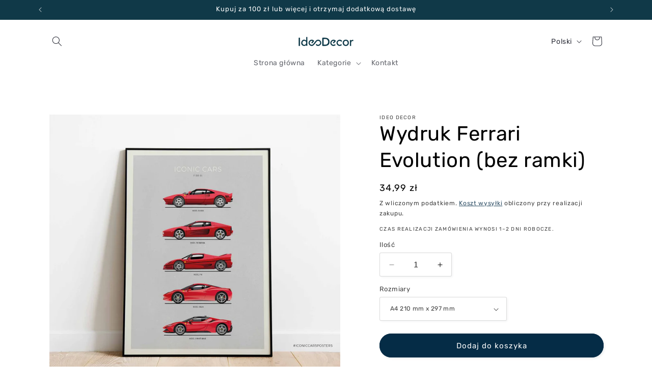

--- FILE ---
content_type: text/html; charset=utf-8
request_url: https://ideodecor.com/products/ferrari-inspired-car-wall-art-ferrari-print-is-featuring-288-gto-testarossa-f50-italia-stradale-kids-room-art-gift-idea-unframed
body_size: 40040
content:
<!doctype html>
<html class="no-js" lang="pl">
  <head>
    <meta charset="utf-8">
    <meta http-equiv="X-UA-Compatible" content="IE=edge">
    <meta name="viewport" content="width=device-width,initial-scale=1">
    <meta name="theme-color" content="">
    <link rel="canonical" href="https://ideodecor.com/products/ferrari-inspired-car-wall-art-ferrari-print-is-featuring-288-gto-testarossa-f50-italia-stradale-kids-room-art-gift-idea-unframed"><link rel="icon" type="image/png" href="//ideodecor.com/cdn/shop/files/Logo-square512x512.png?crop=center&height=32&v=1701298420&width=32"><link rel="preconnect" href="https://fonts.shopifycdn.com" crossorigin><title>
      Wydruk Ferrari Evolution (bez ramki)
 &ndash; IdeoDecor</title>

    
      <meta name="description" content="Plakat inspirowany Ferrari. Wydruk Ferrari przedstawia modele: 288 GTO, Testarossa, F50, Italia, Stradale. Doskonały prezent dla niego lub dekoracja ścienna do męskiej jaskini, garażu, biura, kuchni, salonu itp. ★ DOSTĘPNE ROZMIARY: A4 210 mm x 297 mm A3 297 mm x 420 mm A2 420 mm x 594 mm 16&quot; x 20&quot; 18&quot; x 24&quot; 24&quot; x 36&quot; ">
    

    

<meta property="og:site_name" content="IdeoDecor">
<meta property="og:url" content="https://ideodecor.com/products/ferrari-inspired-car-wall-art-ferrari-print-is-featuring-288-gto-testarossa-f50-italia-stradale-kids-room-art-gift-idea-unframed">
<meta property="og:title" content="Wydruk Ferrari Evolution (bez ramki)">
<meta property="og:type" content="product">
<meta property="og:description" content="Plakat inspirowany Ferrari. Wydruk Ferrari przedstawia modele: 288 GTO, Testarossa, F50, Italia, Stradale. Doskonały prezent dla niego lub dekoracja ścienna do męskiej jaskini, garażu, biura, kuchni, salonu itp. ★ DOSTĘPNE ROZMIARY: A4 210 mm x 297 mm A3 297 mm x 420 mm A2 420 mm x 594 mm 16&quot; x 20&quot; 18&quot; x 24&quot; 24&quot; x 36&quot; "><meta property="og:image" content="http://ideodecor.com/cdn/shop/products/il_fullxfull.4707209453_d1eh.jpg?v=1701195099">
  <meta property="og:image:secure_url" content="https://ideodecor.com/cdn/shop/products/il_fullxfull.4707209453_d1eh.jpg?v=1701195099">
  <meta property="og:image:width" content="2000">
  <meta property="og:image:height" content="1929"><meta property="og:price:amount" content="34,99">
  <meta property="og:price:currency" content="PLN"><meta name="twitter:card" content="summary_large_image">
<meta name="twitter:title" content="Wydruk Ferrari Evolution (bez ramki)">
<meta name="twitter:description" content="Plakat inspirowany Ferrari. Wydruk Ferrari przedstawia modele: 288 GTO, Testarossa, F50, Italia, Stradale. Doskonały prezent dla niego lub dekoracja ścienna do męskiej jaskini, garażu, biura, kuchni, salonu itp. ★ DOSTĘPNE ROZMIARY: A4 210 mm x 297 mm A3 297 mm x 420 mm A2 420 mm x 594 mm 16&quot; x 20&quot; 18&quot; x 24&quot; 24&quot; x 36&quot; ">


    <script src="//ideodecor.com/cdn/shop/t/3/assets/constants.js?v=58251544750838685771701207777" defer="defer"></script>
    <script src="//ideodecor.com/cdn/shop/t/3/assets/pubsub.js?v=158357773527763999511701207777" defer="defer"></script>
    <script src="//ideodecor.com/cdn/shop/t/3/assets/global.js?v=113367515774722599301701207777" defer="defer"></script><script src="//ideodecor.com/cdn/shop/t/3/assets/animations.js?v=88693664871331136111701207776" defer="defer"></script><script>window.performance && window.performance.mark && window.performance.mark('shopify.content_for_header.start');</script><meta id="shopify-digital-wallet" name="shopify-digital-wallet" content="/79636693332/digital_wallets/dialog">
<meta name="shopify-checkout-api-token" content="a4676da122b395aae13831f432b176dc">
<meta id="in-context-paypal-metadata" data-shop-id="79636693332" data-venmo-supported="false" data-environment="production" data-locale="pl_PL" data-paypal-v4="true" data-currency="PLN">
<link rel="alternate" hreflang="x-default" href="https://ideodecor.com/products/ferrari-inspired-car-wall-art-ferrari-print-is-featuring-288-gto-testarossa-f50-italia-stradale-kids-room-art-gift-idea-unframed">
<link rel="alternate" hreflang="pl" href="https://ideodecor.com/products/ferrari-inspired-car-wall-art-ferrari-print-is-featuring-288-gto-testarossa-f50-italia-stradale-kids-room-art-gift-idea-unframed">
<link rel="alternate" hreflang="en" href="https://ideodecor.com/en/products/ferrari-inspired-car-wall-art-ferrari-print-is-featuring-288-gto-testarossa-f50-italia-stradale-kids-room-art-gift-idea-unframed">
<link rel="alternate" type="application/json+oembed" href="https://ideodecor.com/products/ferrari-inspired-car-wall-art-ferrari-print-is-featuring-288-gto-testarossa-f50-italia-stradale-kids-room-art-gift-idea-unframed.oembed">
<script async="async" src="/checkouts/internal/preloads.js?locale=pl-PL"></script>
<link rel="preconnect" href="https://shop.app" crossorigin="anonymous">
<script async="async" src="https://shop.app/checkouts/internal/preloads.js?locale=pl-PL&shop_id=79636693332" crossorigin="anonymous"></script>
<script id="apple-pay-shop-capabilities" type="application/json">{"shopId":79636693332,"countryCode":"PL","currencyCode":"PLN","merchantCapabilities":["supports3DS"],"merchantId":"gid:\/\/shopify\/Shop\/79636693332","merchantName":"IdeoDecor","requiredBillingContactFields":["postalAddress","email"],"requiredShippingContactFields":["postalAddress","email"],"shippingType":"shipping","supportedNetworks":["visa","masterCard","amex"],"total":{"type":"pending","label":"IdeoDecor","amount":"1.00"},"shopifyPaymentsEnabled":true,"supportsSubscriptions":true}</script>
<script id="shopify-features" type="application/json">{"accessToken":"a4676da122b395aae13831f432b176dc","betas":["rich-media-storefront-analytics"],"domain":"ideodecor.com","predictiveSearch":true,"shopId":79636693332,"locale":"pl"}</script>
<script>var Shopify = Shopify || {};
Shopify.shop = "e9b198-5.myshopify.com";
Shopify.locale = "pl";
Shopify.currency = {"active":"PLN","rate":"1.0"};
Shopify.country = "PL";
Shopify.theme = {"name":"Studio","id":156371616084,"schema_name":"Studio","schema_version":"12.0.0","theme_store_id":1431,"role":"main"};
Shopify.theme.handle = "null";
Shopify.theme.style = {"id":null,"handle":null};
Shopify.cdnHost = "ideodecor.com/cdn";
Shopify.routes = Shopify.routes || {};
Shopify.routes.root = "/";</script>
<script type="module">!function(o){(o.Shopify=o.Shopify||{}).modules=!0}(window);</script>
<script>!function(o){function n(){var o=[];function n(){o.push(Array.prototype.slice.apply(arguments))}return n.q=o,n}var t=o.Shopify=o.Shopify||{};t.loadFeatures=n(),t.autoloadFeatures=n()}(window);</script>
<script>
  window.ShopifyPay = window.ShopifyPay || {};
  window.ShopifyPay.apiHost = "shop.app\/pay";
  window.ShopifyPay.redirectState = null;
</script>
<script id="shop-js-analytics" type="application/json">{"pageType":"product"}</script>
<script defer="defer" async type="module" src="//ideodecor.com/cdn/shopifycloud/shop-js/modules/v2/client.init-shop-cart-sync_CL-y7E7K.pl.esm.js"></script>
<script defer="defer" async type="module" src="//ideodecor.com/cdn/shopifycloud/shop-js/modules/v2/chunk.common_DHMKVMJc.esm.js"></script>
<script defer="defer" async type="module" src="//ideodecor.com/cdn/shopifycloud/shop-js/modules/v2/chunk.modal_DDtW0Xc5.esm.js"></script>
<script type="module">
  await import("//ideodecor.com/cdn/shopifycloud/shop-js/modules/v2/client.init-shop-cart-sync_CL-y7E7K.pl.esm.js");
await import("//ideodecor.com/cdn/shopifycloud/shop-js/modules/v2/chunk.common_DHMKVMJc.esm.js");
await import("//ideodecor.com/cdn/shopifycloud/shop-js/modules/v2/chunk.modal_DDtW0Xc5.esm.js");

  window.Shopify.SignInWithShop?.initShopCartSync?.({"fedCMEnabled":true,"windoidEnabled":true});

</script>
<script>
  window.Shopify = window.Shopify || {};
  if (!window.Shopify.featureAssets) window.Shopify.featureAssets = {};
  window.Shopify.featureAssets['shop-js'] = {"shop-cart-sync":["modules/v2/client.shop-cart-sync_4FOLZrct.pl.esm.js","modules/v2/chunk.common_DHMKVMJc.esm.js","modules/v2/chunk.modal_DDtW0Xc5.esm.js"],"init-fed-cm":["modules/v2/client.init-fed-cm_By2Y0sVh.pl.esm.js","modules/v2/chunk.common_DHMKVMJc.esm.js","modules/v2/chunk.modal_DDtW0Xc5.esm.js"],"init-shop-email-lookup-coordinator":["modules/v2/client.init-shop-email-lookup-coordinator_Pg5zGV1Q.pl.esm.js","modules/v2/chunk.common_DHMKVMJc.esm.js","modules/v2/chunk.modal_DDtW0Xc5.esm.js"],"init-windoid":["modules/v2/client.init-windoid_7lZMQVkY.pl.esm.js","modules/v2/chunk.common_DHMKVMJc.esm.js","modules/v2/chunk.modal_DDtW0Xc5.esm.js"],"shop-button":["modules/v2/client.shop-button_Ca9SxmX8.pl.esm.js","modules/v2/chunk.common_DHMKVMJc.esm.js","modules/v2/chunk.modal_DDtW0Xc5.esm.js"],"shop-cash-offers":["modules/v2/client.shop-cash-offers_BQiG_VZB.pl.esm.js","modules/v2/chunk.common_DHMKVMJc.esm.js","modules/v2/chunk.modal_DDtW0Xc5.esm.js"],"shop-toast-manager":["modules/v2/client.shop-toast-manager_OihqL76Y.pl.esm.js","modules/v2/chunk.common_DHMKVMJc.esm.js","modules/v2/chunk.modal_DDtW0Xc5.esm.js"],"init-shop-cart-sync":["modules/v2/client.init-shop-cart-sync_CL-y7E7K.pl.esm.js","modules/v2/chunk.common_DHMKVMJc.esm.js","modules/v2/chunk.modal_DDtW0Xc5.esm.js"],"init-customer-accounts-sign-up":["modules/v2/client.init-customer-accounts-sign-up_C83_4COZ.pl.esm.js","modules/v2/client.shop-login-button_CxrpXQLt.pl.esm.js","modules/v2/chunk.common_DHMKVMJc.esm.js","modules/v2/chunk.modal_DDtW0Xc5.esm.js"],"pay-button":["modules/v2/client.pay-button_zsFbSzb0.pl.esm.js","modules/v2/chunk.common_DHMKVMJc.esm.js","modules/v2/chunk.modal_DDtW0Xc5.esm.js"],"init-customer-accounts":["modules/v2/client.init-customer-accounts_Day-HEUs.pl.esm.js","modules/v2/client.shop-login-button_CxrpXQLt.pl.esm.js","modules/v2/chunk.common_DHMKVMJc.esm.js","modules/v2/chunk.modal_DDtW0Xc5.esm.js"],"avatar":["modules/v2/client.avatar_BTnouDA3.pl.esm.js"],"init-shop-for-new-customer-accounts":["modules/v2/client.init-shop-for-new-customer-accounts_BYLlogva.pl.esm.js","modules/v2/client.shop-login-button_CxrpXQLt.pl.esm.js","modules/v2/chunk.common_DHMKVMJc.esm.js","modules/v2/chunk.modal_DDtW0Xc5.esm.js"],"shop-follow-button":["modules/v2/client.shop-follow-button_C-zpFfqq.pl.esm.js","modules/v2/chunk.common_DHMKVMJc.esm.js","modules/v2/chunk.modal_DDtW0Xc5.esm.js"],"checkout-modal":["modules/v2/client.checkout-modal_DQ2qh1IL.pl.esm.js","modules/v2/chunk.common_DHMKVMJc.esm.js","modules/v2/chunk.modal_DDtW0Xc5.esm.js"],"shop-login-button":["modules/v2/client.shop-login-button_CxrpXQLt.pl.esm.js","modules/v2/chunk.common_DHMKVMJc.esm.js","modules/v2/chunk.modal_DDtW0Xc5.esm.js"],"lead-capture":["modules/v2/client.lead-capture_CoUdQK6_.pl.esm.js","modules/v2/chunk.common_DHMKVMJc.esm.js","modules/v2/chunk.modal_DDtW0Xc5.esm.js"],"shop-login":["modules/v2/client.shop-login_JcxNtmDT.pl.esm.js","modules/v2/chunk.common_DHMKVMJc.esm.js","modules/v2/chunk.modal_DDtW0Xc5.esm.js"],"payment-terms":["modules/v2/client.payment-terms_CNt1xJYe.pl.esm.js","modules/v2/chunk.common_DHMKVMJc.esm.js","modules/v2/chunk.modal_DDtW0Xc5.esm.js"]};
</script>
<script id="__st">var __st={"a":79636693332,"offset":3600,"reqid":"4a8938f1-73f0-4765-8942-88d02bf34137-1769850043","pageurl":"ideodecor.com\/products\/ferrari-inspired-car-wall-art-ferrari-print-is-featuring-288-gto-testarossa-f50-italia-stradale-kids-room-art-gift-idea-unframed","u":"e73665accdc2","p":"product","rtyp":"product","rid":8709800264020};</script>
<script>window.ShopifyPaypalV4VisibilityTracking = true;</script>
<script id="captcha-bootstrap">!function(){'use strict';const t='contact',e='account',n='new_comment',o=[[t,t],['blogs',n],['comments',n],[t,'customer']],c=[[e,'customer_login'],[e,'guest_login'],[e,'recover_customer_password'],[e,'create_customer']],r=t=>t.map((([t,e])=>`form[action*='/${t}']:not([data-nocaptcha='true']) input[name='form_type'][value='${e}']`)).join(','),a=t=>()=>t?[...document.querySelectorAll(t)].map((t=>t.form)):[];function s(){const t=[...o],e=r(t);return a(e)}const i='password',u='form_key',d=['recaptcha-v3-token','g-recaptcha-response','h-captcha-response',i],f=()=>{try{return window.sessionStorage}catch{return}},m='__shopify_v',_=t=>t.elements[u];function p(t,e,n=!1){try{const o=window.sessionStorage,c=JSON.parse(o.getItem(e)),{data:r}=function(t){const{data:e,action:n}=t;return t[m]||n?{data:e,action:n}:{data:t,action:n}}(c);for(const[e,n]of Object.entries(r))t.elements[e]&&(t.elements[e].value=n);n&&o.removeItem(e)}catch(o){console.error('form repopulation failed',{error:o})}}const l='form_type',E='cptcha';function T(t){t.dataset[E]=!0}const w=window,h=w.document,L='Shopify',v='ce_forms',y='captcha';let A=!1;((t,e)=>{const n=(g='f06e6c50-85a8-45c8-87d0-21a2b65856fe',I='https://cdn.shopify.com/shopifycloud/storefront-forms-hcaptcha/ce_storefront_forms_captcha_hcaptcha.v1.5.2.iife.js',D={infoText:'Chronione przez hCaptcha',privacyText:'Prywatność',termsText:'Warunki'},(t,e,n)=>{const o=w[L][v],c=o.bindForm;if(c)return c(t,g,e,D).then(n);var r;o.q.push([[t,g,e,D],n]),r=I,A||(h.body.append(Object.assign(h.createElement('script'),{id:'captcha-provider',async:!0,src:r})),A=!0)});var g,I,D;w[L]=w[L]||{},w[L][v]=w[L][v]||{},w[L][v].q=[],w[L][y]=w[L][y]||{},w[L][y].protect=function(t,e){n(t,void 0,e),T(t)},Object.freeze(w[L][y]),function(t,e,n,w,h,L){const[v,y,A,g]=function(t,e,n){const i=e?o:[],u=t?c:[],d=[...i,...u],f=r(d),m=r(i),_=r(d.filter((([t,e])=>n.includes(e))));return[a(f),a(m),a(_),s()]}(w,h,L),I=t=>{const e=t.target;return e instanceof HTMLFormElement?e:e&&e.form},D=t=>v().includes(t);t.addEventListener('submit',(t=>{const e=I(t);if(!e)return;const n=D(e)&&!e.dataset.hcaptchaBound&&!e.dataset.recaptchaBound,o=_(e),c=g().includes(e)&&(!o||!o.value);(n||c)&&t.preventDefault(),c&&!n&&(function(t){try{if(!f())return;!function(t){const e=f();if(!e)return;const n=_(t);if(!n)return;const o=n.value;o&&e.removeItem(o)}(t);const e=Array.from(Array(32),(()=>Math.random().toString(36)[2])).join('');!function(t,e){_(t)||t.append(Object.assign(document.createElement('input'),{type:'hidden',name:u})),t.elements[u].value=e}(t,e),function(t,e){const n=f();if(!n)return;const o=[...t.querySelectorAll(`input[type='${i}']`)].map((({name:t})=>t)),c=[...d,...o],r={};for(const[a,s]of new FormData(t).entries())c.includes(a)||(r[a]=s);n.setItem(e,JSON.stringify({[m]:1,action:t.action,data:r}))}(t,e)}catch(e){console.error('failed to persist form',e)}}(e),e.submit())}));const S=(t,e)=>{t&&!t.dataset[E]&&(n(t,e.some((e=>e===t))),T(t))};for(const o of['focusin','change'])t.addEventListener(o,(t=>{const e=I(t);D(e)&&S(e,y())}));const B=e.get('form_key'),M=e.get(l),P=B&&M;t.addEventListener('DOMContentLoaded',(()=>{const t=y();if(P)for(const e of t)e.elements[l].value===M&&p(e,B);[...new Set([...A(),...v().filter((t=>'true'===t.dataset.shopifyCaptcha))])].forEach((e=>S(e,t)))}))}(h,new URLSearchParams(w.location.search),n,t,e,['guest_login'])})(!0,!0)}();</script>
<script integrity="sha256-4kQ18oKyAcykRKYeNunJcIwy7WH5gtpwJnB7kiuLZ1E=" data-source-attribution="shopify.loadfeatures" defer="defer" src="//ideodecor.com/cdn/shopifycloud/storefront/assets/storefront/load_feature-a0a9edcb.js" crossorigin="anonymous"></script>
<script crossorigin="anonymous" defer="defer" src="//ideodecor.com/cdn/shopifycloud/storefront/assets/shopify_pay/storefront-65b4c6d7.js?v=20250812"></script>
<script data-source-attribution="shopify.dynamic_checkout.dynamic.init">var Shopify=Shopify||{};Shopify.PaymentButton=Shopify.PaymentButton||{isStorefrontPortableWallets:!0,init:function(){window.Shopify.PaymentButton.init=function(){};var t=document.createElement("script");t.src="https://ideodecor.com/cdn/shopifycloud/portable-wallets/latest/portable-wallets.pl.js",t.type="module",document.head.appendChild(t)}};
</script>
<script data-source-attribution="shopify.dynamic_checkout.buyer_consent">
  function portableWalletsHideBuyerConsent(e){var t=document.getElementById("shopify-buyer-consent"),n=document.getElementById("shopify-subscription-policy-button");t&&n&&(t.classList.add("hidden"),t.setAttribute("aria-hidden","true"),n.removeEventListener("click",e))}function portableWalletsShowBuyerConsent(e){var t=document.getElementById("shopify-buyer-consent"),n=document.getElementById("shopify-subscription-policy-button");t&&n&&(t.classList.remove("hidden"),t.removeAttribute("aria-hidden"),n.addEventListener("click",e))}window.Shopify?.PaymentButton&&(window.Shopify.PaymentButton.hideBuyerConsent=portableWalletsHideBuyerConsent,window.Shopify.PaymentButton.showBuyerConsent=portableWalletsShowBuyerConsent);
</script>
<script data-source-attribution="shopify.dynamic_checkout.cart.bootstrap">document.addEventListener("DOMContentLoaded",(function(){function t(){return document.querySelector("shopify-accelerated-checkout-cart, shopify-accelerated-checkout")}if(t())Shopify.PaymentButton.init();else{new MutationObserver((function(e,n){t()&&(Shopify.PaymentButton.init(),n.disconnect())})).observe(document.body,{childList:!0,subtree:!0})}}));
</script>
<script id='scb4127' type='text/javascript' async='' src='https://ideodecor.com/cdn/shopifycloud/privacy-banner/storefront-banner.js'></script><link id="shopify-accelerated-checkout-styles" rel="stylesheet" media="screen" href="https://ideodecor.com/cdn/shopifycloud/portable-wallets/latest/accelerated-checkout-backwards-compat.css" crossorigin="anonymous">
<style id="shopify-accelerated-checkout-cart">
        #shopify-buyer-consent {
  margin-top: 1em;
  display: inline-block;
  width: 100%;
}

#shopify-buyer-consent.hidden {
  display: none;
}

#shopify-subscription-policy-button {
  background: none;
  border: none;
  padding: 0;
  text-decoration: underline;
  font-size: inherit;
  cursor: pointer;
}

#shopify-subscription-policy-button::before {
  box-shadow: none;
}

      </style>
<script id="sections-script" data-sections="header" defer="defer" src="//ideodecor.com/cdn/shop/t/3/compiled_assets/scripts.js?v=306"></script>
<script>window.performance && window.performance.mark && window.performance.mark('shopify.content_for_header.end');</script>


    <style data-shopify>
      @font-face {
  font-family: Rubik;
  font-weight: 400;
  font-style: normal;
  font-display: swap;
  src: url("//ideodecor.com/cdn/fonts/rubik/rubik_n4.c2fb67c90aa34ecf8da34fc1da937ee9c0c27942.woff2") format("woff2"),
       url("//ideodecor.com/cdn/fonts/rubik/rubik_n4.d229bd4a6a25ec476a0829a74bf3657a5fd9aa36.woff") format("woff");
}

      @font-face {
  font-family: Rubik;
  font-weight: 700;
  font-style: normal;
  font-display: swap;
  src: url("//ideodecor.com/cdn/fonts/rubik/rubik_n7.9ddb1ff19ac4667369e1c444a6663062e115e651.woff2") format("woff2"),
       url("//ideodecor.com/cdn/fonts/rubik/rubik_n7.2f2815a4763d5118fdb49ad25ccceea3eafcae92.woff") format("woff");
}

      @font-face {
  font-family: Rubik;
  font-weight: 400;
  font-style: italic;
  font-display: swap;
  src: url("//ideodecor.com/cdn/fonts/rubik/rubik_i4.528fdfa8adf0c2cb49c0f6d132dcaffa910849d6.woff2") format("woff2"),
       url("//ideodecor.com/cdn/fonts/rubik/rubik_i4.937396c2106c0db7a4072bbcd373d4e3d0ab306b.woff") format("woff");
}

      @font-face {
  font-family: Rubik;
  font-weight: 700;
  font-style: italic;
  font-display: swap;
  src: url("//ideodecor.com/cdn/fonts/rubik/rubik_i7.e37585fef76596b7b87ec84ca28db2ef5e3df433.woff2") format("woff2"),
       url("//ideodecor.com/cdn/fonts/rubik/rubik_i7.a18d51774424b841c335ca3a15ab66cba9fce8c1.woff") format("woff");
}

      @font-face {
  font-family: Rubik;
  font-weight: 400;
  font-style: normal;
  font-display: swap;
  src: url("//ideodecor.com/cdn/fonts/rubik/rubik_n4.c2fb67c90aa34ecf8da34fc1da937ee9c0c27942.woff2") format("woff2"),
       url("//ideodecor.com/cdn/fonts/rubik/rubik_n4.d229bd4a6a25ec476a0829a74bf3657a5fd9aa36.woff") format("woff");
}


      
        :root,
        .color-background-1 {
          --color-background: 255,255,255;
        
          --gradient-background: #ffffff;
        

        

        --color-foreground: 0,0,0;
        --color-background-contrast: 191,191,191;
        --color-shadow: 16,57,72;
        --color-button: 5,44,70;
        --color-button-text: 252,252,252;
        --color-secondary-button: 255,255,255;
        --color-secondary-button-text: 5,44,70;
        --color-link: 5,44,70;
        --color-badge-foreground: 0,0,0;
        --color-badge-background: 255,255,255;
        --color-badge-border: 0,0,0;
        --payment-terms-background-color: rgb(255 255 255);
      }
      
        
        .color-background-2 {
          --color-background: 235,236,237;
        
          --gradient-background: #ebeced;
        

        

        --color-foreground: 16,57,72;
        --color-background-contrast: 168,172,177;
        --color-shadow: 16,57,72;
        --color-button: 16,57,72;
        --color-button-text: 235,236,237;
        --color-secondary-button: 235,236,237;
        --color-secondary-button-text: 16,57,72;
        --color-link: 16,57,72;
        --color-badge-foreground: 16,57,72;
        --color-badge-background: 235,236,237;
        --color-badge-border: 16,57,72;
        --payment-terms-background-color: rgb(235 236 237);
      }
      
        
        .color-inverse {
          --color-background: 16,57,72;
        
          --gradient-background: #103948;
        

        

        --color-foreground: 252,252,252;
        --color-background-contrast: 21,74,93;
        --color-shadow: 16,57,72;
        --color-button: 16,57,72;
        --color-button-text: 255,255,255;
        --color-secondary-button: 16,57,72;
        --color-secondary-button-text: 252,252,252;
        --color-link: 252,252,252;
        --color-badge-foreground: 252,252,252;
        --color-badge-background: 16,57,72;
        --color-badge-border: 252,252,252;
        --payment-terms-background-color: rgb(16 57 72);
      }
      
        
        .color-accent-1 {
          --color-background: 188,86,49;
        
          --gradient-background: #bc5631;
        

        

        --color-foreground: 252,252,252;
        --color-background-contrast: 87,40,23;
        --color-shadow: 16,57,72;
        --color-button: 252,252,252;
        --color-button-text: 188,86,49;
        --color-secondary-button: 188,86,49;
        --color-secondary-button-text: 252,252,252;
        --color-link: 252,252,252;
        --color-badge-foreground: 252,252,252;
        --color-badge-background: 188,86,49;
        --color-badge-border: 252,252,252;
        --payment-terms-background-color: rgb(188 86 49);
      }
      
        
        .color-accent-2 {
          --color-background: 24,86,108;
        
          --gradient-background: #18566c;
        

        

        --color-foreground: 252,252,252;
        --color-background-contrast: 1,3,4;
        --color-shadow: 16,57,72;
        --color-button: 252,252,252;
        --color-button-text: 24,86,108;
        --color-secondary-button: 24,86,108;
        --color-secondary-button-text: 252,252,252;
        --color-link: 252,252,252;
        --color-badge-foreground: 252,252,252;
        --color-badge-background: 24,86,108;
        --color-badge-border: 252,252,252;
        --payment-terms-background-color: rgb(24 86 108);
      }
      
        
        .color-scheme-77292466-65e8-47fd-b7da-72af38f73555 {
          --color-background: 255,255,255;
        
          --gradient-background: #ffffff;
        

        

        --color-foreground: 50,52,62;
        --color-background-contrast: 191,191,191;
        --color-shadow: 50,52,62;
        --color-button: 255,164,28;
        --color-button-text: 0,0,0;
        --color-secondary-button: 255,255,255;
        --color-secondary-button-text: 255,164,28;
        --color-link: 255,164,28;
        --color-badge-foreground: 50,52,62;
        --color-badge-background: 255,255,255;
        --color-badge-border: 50,52,62;
        --payment-terms-background-color: rgb(255 255 255);
      }
      

      body, .color-background-1, .color-background-2, .color-inverse, .color-accent-1, .color-accent-2, .color-scheme-77292466-65e8-47fd-b7da-72af38f73555 {
        color: rgba(var(--color-foreground), 0.75);
        background-color: rgb(var(--color-background));
      }

      :root {
        --font-body-family: Rubik, sans-serif;
        --font-body-style: normal;
        --font-body-weight: 400;
        --font-body-weight-bold: 700;

        --font-heading-family: Rubik, sans-serif;
        --font-heading-style: normal;
        --font-heading-weight: 400;

        --font-body-scale: 1.0;
        --font-heading-scale: 1.0;

        --media-padding: px;
        --media-border-opacity: 0.1;
        --media-border-width: 0px;
        --media-radius: 0px;
        --media-shadow-opacity: 0.0;
        --media-shadow-horizontal-offset: 0px;
        --media-shadow-vertical-offset: 4px;
        --media-shadow-blur-radius: 5px;
        --media-shadow-visible: 0;

        --page-width: 120rem;
        --page-width-margin: 0rem;

        --product-card-image-padding: 0.0rem;
        --product-card-corner-radius: 0.0rem;
        --product-card-text-alignment: center;
        --product-card-border-width: 0.0rem;
        --product-card-border-opacity: 0.1;
        --product-card-shadow-opacity: 0.0;
        --product-card-shadow-visible: 0;
        --product-card-shadow-horizontal-offset: 0.0rem;
        --product-card-shadow-vertical-offset: 0.4rem;
        --product-card-shadow-blur-radius: 0.5rem;

        --collection-card-image-padding: 0.0rem;
        --collection-card-corner-radius: 0.0rem;
        --collection-card-text-alignment: center;
        --collection-card-border-width: 0.0rem;
        --collection-card-border-opacity: 0.1;
        --collection-card-shadow-opacity: 0.0;
        --collection-card-shadow-visible: 0;
        --collection-card-shadow-horizontal-offset: 0.0rem;
        --collection-card-shadow-vertical-offset: 0.4rem;
        --collection-card-shadow-blur-radius: 0.5rem;

        --blog-card-image-padding: 0.0rem;
        --blog-card-corner-radius: 0.0rem;
        --blog-card-text-alignment: center;
        --blog-card-border-width: 0.0rem;
        --blog-card-border-opacity: 0.1;
        --blog-card-shadow-opacity: 0.0;
        --blog-card-shadow-visible: 0;
        --blog-card-shadow-horizontal-offset: 0.0rem;
        --blog-card-shadow-vertical-offset: 0.4rem;
        --blog-card-shadow-blur-radius: 0.5rem;

        --badge-corner-radius: 4.0rem;

        --popup-border-width: 0px;
        --popup-border-opacity: 0.1;
        --popup-corner-radius: 0px;
        --popup-shadow-opacity: 0.1;
        --popup-shadow-horizontal-offset: 6px;
        --popup-shadow-vertical-offset: 6px;
        --popup-shadow-blur-radius: 25px;

        --drawer-border-width: 1px;
        --drawer-border-opacity: 0.1;
        --drawer-shadow-opacity: 0.0;
        --drawer-shadow-horizontal-offset: 0px;
        --drawer-shadow-vertical-offset: 4px;
        --drawer-shadow-blur-radius: 5px;

        --spacing-sections-desktop: 0px;
        --spacing-sections-mobile: 0px;

        --grid-desktop-vertical-spacing: 40px;
        --grid-desktop-horizontal-spacing: 40px;
        --grid-mobile-vertical-spacing: 20px;
        --grid-mobile-horizontal-spacing: 20px;

        --text-boxes-border-opacity: 0.1;
        --text-boxes-border-width: 0px;
        --text-boxes-radius: 0px;
        --text-boxes-shadow-opacity: 0.0;
        --text-boxes-shadow-visible: 0;
        --text-boxes-shadow-horizontal-offset: 0px;
        --text-boxes-shadow-vertical-offset: 4px;
        --text-boxes-shadow-blur-radius: 5px;

        --buttons-radius: 40px;
        --buttons-radius-outset: 41px;
        --buttons-border-width: 1px;
        --buttons-border-opacity: 1.0;
        --buttons-shadow-opacity: 0.1;
        --buttons-shadow-visible: 1;
        --buttons-shadow-horizontal-offset: 2px;
        --buttons-shadow-vertical-offset: 2px;
        --buttons-shadow-blur-radius: 5px;
        --buttons-border-offset: 0.3px;

        --inputs-radius: 2px;
        --inputs-border-width: 1px;
        --inputs-border-opacity: 0.15;
        --inputs-shadow-opacity: 0.05;
        --inputs-shadow-horizontal-offset: 2px;
        --inputs-margin-offset: 2px;
        --inputs-shadow-vertical-offset: 2px;
        --inputs-shadow-blur-radius: 5px;
        --inputs-radius-outset: 3px;

        --variant-pills-radius: 40px;
        --variant-pills-border-width: 1px;
        --variant-pills-border-opacity: 0.55;
        --variant-pills-shadow-opacity: 0.0;
        --variant-pills-shadow-horizontal-offset: 0px;
        --variant-pills-shadow-vertical-offset: 4px;
        --variant-pills-shadow-blur-radius: 5px;
      }

      *,
      *::before,
      *::after {
        box-sizing: inherit;
      }

      html {
        box-sizing: border-box;
        font-size: calc(var(--font-body-scale) * 62.5%);
        height: 100%;
      }

      body {
        display: grid;
        grid-template-rows: auto auto 1fr auto;
        grid-template-columns: 100%;
        min-height: 100%;
        margin: 0;
        font-size: 1.5rem;
        letter-spacing: 0.06rem;
        line-height: calc(1 + 0.8 / var(--font-body-scale));
        font-family: var(--font-body-family);
        font-style: var(--font-body-style);
        font-weight: var(--font-body-weight);
      }

      @media screen and (min-width: 750px) {
        body {
          font-size: 1.6rem;
        }
      }
    </style>

    <link href="//ideodecor.com/cdn/shop/t/3/assets/base.css?v=127867003511637661291701207776" rel="stylesheet" type="text/css" media="all" />
<link rel="preload" as="font" href="//ideodecor.com/cdn/fonts/rubik/rubik_n4.c2fb67c90aa34ecf8da34fc1da937ee9c0c27942.woff2" type="font/woff2" crossorigin><link rel="preload" as="font" href="//ideodecor.com/cdn/fonts/rubik/rubik_n4.c2fb67c90aa34ecf8da34fc1da937ee9c0c27942.woff2" type="font/woff2" crossorigin><link href="//ideodecor.com/cdn/shop/t/3/assets/component-localization-form.css?v=143319823105703127341701207777" rel="stylesheet" type="text/css" media="all" />
      <script src="//ideodecor.com/cdn/shop/t/3/assets/localization-form.js?v=161644695336821385561701207777" defer="defer"></script><link
        rel="stylesheet"
        href="//ideodecor.com/cdn/shop/t/3/assets/component-predictive-search.css?v=118923337488134913561701207777"
        media="print"
        onload="this.media='all'"
      ><script>
      document.documentElement.className = document.documentElement.className.replace('no-js', 'js');
      if (Shopify.designMode) {
        document.documentElement.classList.add('shopify-design-mode');
      }
    </script>
  <script src="https://cdn.shopify.com/extensions/6c66d7d0-f631-46bf-8039-ad48ac607ad6/forms-2301/assets/shopify-forms-loader.js" type="text/javascript" defer="defer"></script>
<link href="https://monorail-edge.shopifysvc.com" rel="dns-prefetch">
<script>(function(){if ("sendBeacon" in navigator && "performance" in window) {try {var session_token_from_headers = performance.getEntriesByType('navigation')[0].serverTiming.find(x => x.name == '_s').description;} catch {var session_token_from_headers = undefined;}var session_cookie_matches = document.cookie.match(/_shopify_s=([^;]*)/);var session_token_from_cookie = session_cookie_matches && session_cookie_matches.length === 2 ? session_cookie_matches[1] : "";var session_token = session_token_from_headers || session_token_from_cookie || "";function handle_abandonment_event(e) {var entries = performance.getEntries().filter(function(entry) {return /monorail-edge.shopifysvc.com/.test(entry.name);});if (!window.abandonment_tracked && entries.length === 0) {window.abandonment_tracked = true;var currentMs = Date.now();var navigation_start = performance.timing.navigationStart;var payload = {shop_id: 79636693332,url: window.location.href,navigation_start,duration: currentMs - navigation_start,session_token,page_type: "product"};window.navigator.sendBeacon("https://monorail-edge.shopifysvc.com/v1/produce", JSON.stringify({schema_id: "online_store_buyer_site_abandonment/1.1",payload: payload,metadata: {event_created_at_ms: currentMs,event_sent_at_ms: currentMs}}));}}window.addEventListener('pagehide', handle_abandonment_event);}}());</script>
<script id="web-pixels-manager-setup">(function e(e,d,r,n,o){if(void 0===o&&(o={}),!Boolean(null===(a=null===(i=window.Shopify)||void 0===i?void 0:i.analytics)||void 0===a?void 0:a.replayQueue)){var i,a;window.Shopify=window.Shopify||{};var t=window.Shopify;t.analytics=t.analytics||{};var s=t.analytics;s.replayQueue=[],s.publish=function(e,d,r){return s.replayQueue.push([e,d,r]),!0};try{self.performance.mark("wpm:start")}catch(e){}var l=function(){var e={modern:/Edge?\/(1{2}[4-9]|1[2-9]\d|[2-9]\d{2}|\d{4,})\.\d+(\.\d+|)|Firefox\/(1{2}[4-9]|1[2-9]\d|[2-9]\d{2}|\d{4,})\.\d+(\.\d+|)|Chrom(ium|e)\/(9{2}|\d{3,})\.\d+(\.\d+|)|(Maci|X1{2}).+ Version\/(15\.\d+|(1[6-9]|[2-9]\d|\d{3,})\.\d+)([,.]\d+|)( \(\w+\)|)( Mobile\/\w+|) Safari\/|Chrome.+OPR\/(9{2}|\d{3,})\.\d+\.\d+|(CPU[ +]OS|iPhone[ +]OS|CPU[ +]iPhone|CPU IPhone OS|CPU iPad OS)[ +]+(15[._]\d+|(1[6-9]|[2-9]\d|\d{3,})[._]\d+)([._]\d+|)|Android:?[ /-](13[3-9]|1[4-9]\d|[2-9]\d{2}|\d{4,})(\.\d+|)(\.\d+|)|Android.+Firefox\/(13[5-9]|1[4-9]\d|[2-9]\d{2}|\d{4,})\.\d+(\.\d+|)|Android.+Chrom(ium|e)\/(13[3-9]|1[4-9]\d|[2-9]\d{2}|\d{4,})\.\d+(\.\d+|)|SamsungBrowser\/([2-9]\d|\d{3,})\.\d+/,legacy:/Edge?\/(1[6-9]|[2-9]\d|\d{3,})\.\d+(\.\d+|)|Firefox\/(5[4-9]|[6-9]\d|\d{3,})\.\d+(\.\d+|)|Chrom(ium|e)\/(5[1-9]|[6-9]\d|\d{3,})\.\d+(\.\d+|)([\d.]+$|.*Safari\/(?![\d.]+ Edge\/[\d.]+$))|(Maci|X1{2}).+ Version\/(10\.\d+|(1[1-9]|[2-9]\d|\d{3,})\.\d+)([,.]\d+|)( \(\w+\)|)( Mobile\/\w+|) Safari\/|Chrome.+OPR\/(3[89]|[4-9]\d|\d{3,})\.\d+\.\d+|(CPU[ +]OS|iPhone[ +]OS|CPU[ +]iPhone|CPU IPhone OS|CPU iPad OS)[ +]+(10[._]\d+|(1[1-9]|[2-9]\d|\d{3,})[._]\d+)([._]\d+|)|Android:?[ /-](13[3-9]|1[4-9]\d|[2-9]\d{2}|\d{4,})(\.\d+|)(\.\d+|)|Mobile Safari.+OPR\/([89]\d|\d{3,})\.\d+\.\d+|Android.+Firefox\/(13[5-9]|1[4-9]\d|[2-9]\d{2}|\d{4,})\.\d+(\.\d+|)|Android.+Chrom(ium|e)\/(13[3-9]|1[4-9]\d|[2-9]\d{2}|\d{4,})\.\d+(\.\d+|)|Android.+(UC? ?Browser|UCWEB|U3)[ /]?(15\.([5-9]|\d{2,})|(1[6-9]|[2-9]\d|\d{3,})\.\d+)\.\d+|SamsungBrowser\/(5\.\d+|([6-9]|\d{2,})\.\d+)|Android.+MQ{2}Browser\/(14(\.(9|\d{2,})|)|(1[5-9]|[2-9]\d|\d{3,})(\.\d+|))(\.\d+|)|K[Aa][Ii]OS\/(3\.\d+|([4-9]|\d{2,})\.\d+)(\.\d+|)/},d=e.modern,r=e.legacy,n=navigator.userAgent;return n.match(d)?"modern":n.match(r)?"legacy":"unknown"}(),u="modern"===l?"modern":"legacy",c=(null!=n?n:{modern:"",legacy:""})[u],f=function(e){return[e.baseUrl,"/wpm","/b",e.hashVersion,"modern"===e.buildTarget?"m":"l",".js"].join("")}({baseUrl:d,hashVersion:r,buildTarget:u}),m=function(e){var d=e.version,r=e.bundleTarget,n=e.surface,o=e.pageUrl,i=e.monorailEndpoint;return{emit:function(e){var a=e.status,t=e.errorMsg,s=(new Date).getTime(),l=JSON.stringify({metadata:{event_sent_at_ms:s},events:[{schema_id:"web_pixels_manager_load/3.1",payload:{version:d,bundle_target:r,page_url:o,status:a,surface:n,error_msg:t},metadata:{event_created_at_ms:s}}]});if(!i)return console&&console.warn&&console.warn("[Web Pixels Manager] No Monorail endpoint provided, skipping logging."),!1;try{return self.navigator.sendBeacon.bind(self.navigator)(i,l)}catch(e){}var u=new XMLHttpRequest;try{return u.open("POST",i,!0),u.setRequestHeader("Content-Type","text/plain"),u.send(l),!0}catch(e){return console&&console.warn&&console.warn("[Web Pixels Manager] Got an unhandled error while logging to Monorail."),!1}}}}({version:r,bundleTarget:l,surface:e.surface,pageUrl:self.location.href,monorailEndpoint:e.monorailEndpoint});try{o.browserTarget=l,function(e){var d=e.src,r=e.async,n=void 0===r||r,o=e.onload,i=e.onerror,a=e.sri,t=e.scriptDataAttributes,s=void 0===t?{}:t,l=document.createElement("script"),u=document.querySelector("head"),c=document.querySelector("body");if(l.async=n,l.src=d,a&&(l.integrity=a,l.crossOrigin="anonymous"),s)for(var f in s)if(Object.prototype.hasOwnProperty.call(s,f))try{l.dataset[f]=s[f]}catch(e){}if(o&&l.addEventListener("load",o),i&&l.addEventListener("error",i),u)u.appendChild(l);else{if(!c)throw new Error("Did not find a head or body element to append the script");c.appendChild(l)}}({src:f,async:!0,onload:function(){if(!function(){var e,d;return Boolean(null===(d=null===(e=window.Shopify)||void 0===e?void 0:e.analytics)||void 0===d?void 0:d.initialized)}()){var d=window.webPixelsManager.init(e)||void 0;if(d){var r=window.Shopify.analytics;r.replayQueue.forEach((function(e){var r=e[0],n=e[1],o=e[2];d.publishCustomEvent(r,n,o)})),r.replayQueue=[],r.publish=d.publishCustomEvent,r.visitor=d.visitor,r.initialized=!0}}},onerror:function(){return m.emit({status:"failed",errorMsg:"".concat(f," has failed to load")})},sri:function(e){var d=/^sha384-[A-Za-z0-9+/=]+$/;return"string"==typeof e&&d.test(e)}(c)?c:"",scriptDataAttributes:o}),m.emit({status:"loading"})}catch(e){m.emit({status:"failed",errorMsg:(null==e?void 0:e.message)||"Unknown error"})}}})({shopId: 79636693332,storefrontBaseUrl: "https://ideodecor.com",extensionsBaseUrl: "https://extensions.shopifycdn.com/cdn/shopifycloud/web-pixels-manager",monorailEndpoint: "https://monorail-edge.shopifysvc.com/unstable/produce_batch",surface: "storefront-renderer",enabledBetaFlags: ["2dca8a86"],webPixelsConfigList: [{"id":"198050132","configuration":"{\"tagID\":\"2613791353088\"}","eventPayloadVersion":"v1","runtimeContext":"STRICT","scriptVersion":"18031546ee651571ed29edbe71a3550b","type":"APP","apiClientId":3009811,"privacyPurposes":["ANALYTICS","MARKETING","SALE_OF_DATA"],"dataSharingAdjustments":{"protectedCustomerApprovalScopes":["read_customer_address","read_customer_email","read_customer_name","read_customer_personal_data","read_customer_phone"]}},{"id":"shopify-app-pixel","configuration":"{}","eventPayloadVersion":"v1","runtimeContext":"STRICT","scriptVersion":"0450","apiClientId":"shopify-pixel","type":"APP","privacyPurposes":["ANALYTICS","MARKETING"]},{"id":"shopify-custom-pixel","eventPayloadVersion":"v1","runtimeContext":"LAX","scriptVersion":"0450","apiClientId":"shopify-pixel","type":"CUSTOM","privacyPurposes":["ANALYTICS","MARKETING"]}],isMerchantRequest: false,initData: {"shop":{"name":"IdeoDecor","paymentSettings":{"currencyCode":"PLN"},"myshopifyDomain":"e9b198-5.myshopify.com","countryCode":"PL","storefrontUrl":"https:\/\/ideodecor.com"},"customer":null,"cart":null,"checkout":null,"productVariants":[{"price":{"amount":34.99,"currencyCode":"PLN"},"product":{"title":"Wydruk Ferrari Evolution (bez ramki)","vendor":"Ideo Decor","id":"8709800264020","untranslatedTitle":"Wydruk Ferrari Evolution (bez ramki)","url":"\/products\/ferrari-inspired-car-wall-art-ferrari-print-is-featuring-288-gto-testarossa-f50-italia-stradale-kids-room-art-gift-idea-unframed","type":""},"id":"47268119183700","image":{"src":"\/\/ideodecor.com\/cdn\/shop\/products\/il_fullxfull.4707209453_d1eh.jpg?v=1701195099"},"sku":null,"title":"A4 210 mm x 297 mm","untranslatedTitle":"A4 210mm x 297mm"},{"price":{"amount":44.99,"currencyCode":"PLN"},"product":{"title":"Wydruk Ferrari Evolution (bez ramki)","vendor":"Ideo Decor","id":"8709800264020","untranslatedTitle":"Wydruk Ferrari Evolution (bez ramki)","url":"\/products\/ferrari-inspired-car-wall-art-ferrari-print-is-featuring-288-gto-testarossa-f50-italia-stradale-kids-room-art-gift-idea-unframed","type":""},"id":"47268119216468","image":{"src":"\/\/ideodecor.com\/cdn\/shop\/products\/il_fullxfull.4707209453_d1eh.jpg?v=1701195099"},"sku":null,"title":"A3 297 mm x 420 mm","untranslatedTitle":"A3 297mm x 420mm"},{"price":{"amount":54.99,"currencyCode":"PLN"},"product":{"title":"Wydruk Ferrari Evolution (bez ramki)","vendor":"Ideo Decor","id":"8709800264020","untranslatedTitle":"Wydruk Ferrari Evolution (bez ramki)","url":"\/products\/ferrari-inspired-car-wall-art-ferrari-print-is-featuring-288-gto-testarossa-f50-italia-stradale-kids-room-art-gift-idea-unframed","type":""},"id":"47268119249236","image":{"src":"\/\/ideodecor.com\/cdn\/shop\/products\/il_fullxfull.4707209453_d1eh.jpg?v=1701195099"},"sku":null,"title":"A2 420 mm x 594 mm","untranslatedTitle":"A2 420mm x 594mm"},{"price":{"amount":49.99,"currencyCode":"PLN"},"product":{"title":"Wydruk Ferrari Evolution (bez ramki)","vendor":"Ideo Decor","id":"8709800264020","untranslatedTitle":"Wydruk Ferrari Evolution (bez ramki)","url":"\/products\/ferrari-inspired-car-wall-art-ferrari-print-is-featuring-288-gto-testarossa-f50-italia-stradale-kids-room-art-gift-idea-unframed","type":""},"id":"47268119314772","image":{"src":"\/\/ideodecor.com\/cdn\/shop\/products\/il_fullxfull.4707209453_d1eh.jpg?v=1701195099"},"sku":null,"title":"16\" x 20\"","untranslatedTitle":"16\u0026quot; x 20\u0026quot;"},{"price":{"amount":54.99,"currencyCode":"PLN"},"product":{"title":"Wydruk Ferrari Evolution (bez ramki)","vendor":"Ideo Decor","id":"8709800264020","untranslatedTitle":"Wydruk Ferrari Evolution (bez ramki)","url":"\/products\/ferrari-inspired-car-wall-art-ferrari-print-is-featuring-288-gto-testarossa-f50-italia-stradale-kids-room-art-gift-idea-unframed","type":""},"id":"47268119347540","image":{"src":"\/\/ideodecor.com\/cdn\/shop\/products\/il_fullxfull.4707209453_d1eh.jpg?v=1701195099"},"sku":null,"title":"18\" x 24\"","untranslatedTitle":"18\u0026quot; x 24\u0026quot;"},{"price":{"amount":89.99,"currencyCode":"PLN"},"product":{"title":"Wydruk Ferrari Evolution (bez ramki)","vendor":"Ideo Decor","id":"8709800264020","untranslatedTitle":"Wydruk Ferrari Evolution (bez ramki)","url":"\/products\/ferrari-inspired-car-wall-art-ferrari-print-is-featuring-288-gto-testarossa-f50-italia-stradale-kids-room-art-gift-idea-unframed","type":""},"id":"47268119380308","image":{"src":"\/\/ideodecor.com\/cdn\/shop\/products\/il_fullxfull.4707209453_d1eh.jpg?v=1701195099"},"sku":null,"title":"24\" x 36\"","untranslatedTitle":"24\u0026quot; x 36\u0026quot;"}],"purchasingCompany":null},},"https://ideodecor.com/cdn","1d2a099fw23dfb22ep557258f5m7a2edbae",{"modern":"","legacy":""},{"shopId":"79636693332","storefrontBaseUrl":"https:\/\/ideodecor.com","extensionBaseUrl":"https:\/\/extensions.shopifycdn.com\/cdn\/shopifycloud\/web-pixels-manager","surface":"storefront-renderer","enabledBetaFlags":"[\"2dca8a86\"]","isMerchantRequest":"false","hashVersion":"1d2a099fw23dfb22ep557258f5m7a2edbae","publish":"custom","events":"[[\"page_viewed\",{}],[\"product_viewed\",{\"productVariant\":{\"price\":{\"amount\":34.99,\"currencyCode\":\"PLN\"},\"product\":{\"title\":\"Wydruk Ferrari Evolution (bez ramki)\",\"vendor\":\"Ideo Decor\",\"id\":\"8709800264020\",\"untranslatedTitle\":\"Wydruk Ferrari Evolution (bez ramki)\",\"url\":\"\/products\/ferrari-inspired-car-wall-art-ferrari-print-is-featuring-288-gto-testarossa-f50-italia-stradale-kids-room-art-gift-idea-unframed\",\"type\":\"\"},\"id\":\"47268119183700\",\"image\":{\"src\":\"\/\/ideodecor.com\/cdn\/shop\/products\/il_fullxfull.4707209453_d1eh.jpg?v=1701195099\"},\"sku\":null,\"title\":\"A4 210 mm x 297 mm\",\"untranslatedTitle\":\"A4 210mm x 297mm\"}}]]"});</script><script>
  window.ShopifyAnalytics = window.ShopifyAnalytics || {};
  window.ShopifyAnalytics.meta = window.ShopifyAnalytics.meta || {};
  window.ShopifyAnalytics.meta.currency = 'PLN';
  var meta = {"product":{"id":8709800264020,"gid":"gid:\/\/shopify\/Product\/8709800264020","vendor":"Ideo Decor","type":"","handle":"ferrari-inspired-car-wall-art-ferrari-print-is-featuring-288-gto-testarossa-f50-italia-stradale-kids-room-art-gift-idea-unframed","variants":[{"id":47268119183700,"price":3499,"name":"Wydruk Ferrari Evolution (bez ramki) - A4 210 mm x 297 mm","public_title":"A4 210 mm x 297 mm","sku":null},{"id":47268119216468,"price":4499,"name":"Wydruk Ferrari Evolution (bez ramki) - A3 297 mm x 420 mm","public_title":"A3 297 mm x 420 mm","sku":null},{"id":47268119249236,"price":5499,"name":"Wydruk Ferrari Evolution (bez ramki) - A2 420 mm x 594 mm","public_title":"A2 420 mm x 594 mm","sku":null},{"id":47268119314772,"price":4999,"name":"Wydruk Ferrari Evolution (bez ramki) - 16\" x 20\"","public_title":"16\" x 20\"","sku":null},{"id":47268119347540,"price":5499,"name":"Wydruk Ferrari Evolution (bez ramki) - 18\" x 24\"","public_title":"18\" x 24\"","sku":null},{"id":47268119380308,"price":8999,"name":"Wydruk Ferrari Evolution (bez ramki) - 24\" x 36\"","public_title":"24\" x 36\"","sku":null}],"remote":false},"page":{"pageType":"product","resourceType":"product","resourceId":8709800264020,"requestId":"4a8938f1-73f0-4765-8942-88d02bf34137-1769850043"}};
  for (var attr in meta) {
    window.ShopifyAnalytics.meta[attr] = meta[attr];
  }
</script>
<script class="analytics">
  (function () {
    var customDocumentWrite = function(content) {
      var jquery = null;

      if (window.jQuery) {
        jquery = window.jQuery;
      } else if (window.Checkout && window.Checkout.$) {
        jquery = window.Checkout.$;
      }

      if (jquery) {
        jquery('body').append(content);
      }
    };

    var hasLoggedConversion = function(token) {
      if (token) {
        return document.cookie.indexOf('loggedConversion=' + token) !== -1;
      }
      return false;
    }

    var setCookieIfConversion = function(token) {
      if (token) {
        var twoMonthsFromNow = new Date(Date.now());
        twoMonthsFromNow.setMonth(twoMonthsFromNow.getMonth() + 2);

        document.cookie = 'loggedConversion=' + token + '; expires=' + twoMonthsFromNow;
      }
    }

    var trekkie = window.ShopifyAnalytics.lib = window.trekkie = window.trekkie || [];
    if (trekkie.integrations) {
      return;
    }
    trekkie.methods = [
      'identify',
      'page',
      'ready',
      'track',
      'trackForm',
      'trackLink'
    ];
    trekkie.factory = function(method) {
      return function() {
        var args = Array.prototype.slice.call(arguments);
        args.unshift(method);
        trekkie.push(args);
        return trekkie;
      };
    };
    for (var i = 0; i < trekkie.methods.length; i++) {
      var key = trekkie.methods[i];
      trekkie[key] = trekkie.factory(key);
    }
    trekkie.load = function(config) {
      trekkie.config = config || {};
      trekkie.config.initialDocumentCookie = document.cookie;
      var first = document.getElementsByTagName('script')[0];
      var script = document.createElement('script');
      script.type = 'text/javascript';
      script.onerror = function(e) {
        var scriptFallback = document.createElement('script');
        scriptFallback.type = 'text/javascript';
        scriptFallback.onerror = function(error) {
                var Monorail = {
      produce: function produce(monorailDomain, schemaId, payload) {
        var currentMs = new Date().getTime();
        var event = {
          schema_id: schemaId,
          payload: payload,
          metadata: {
            event_created_at_ms: currentMs,
            event_sent_at_ms: currentMs
          }
        };
        return Monorail.sendRequest("https://" + monorailDomain + "/v1/produce", JSON.stringify(event));
      },
      sendRequest: function sendRequest(endpointUrl, payload) {
        // Try the sendBeacon API
        if (window && window.navigator && typeof window.navigator.sendBeacon === 'function' && typeof window.Blob === 'function' && !Monorail.isIos12()) {
          var blobData = new window.Blob([payload], {
            type: 'text/plain'
          });

          if (window.navigator.sendBeacon(endpointUrl, blobData)) {
            return true;
          } // sendBeacon was not successful

        } // XHR beacon

        var xhr = new XMLHttpRequest();

        try {
          xhr.open('POST', endpointUrl);
          xhr.setRequestHeader('Content-Type', 'text/plain');
          xhr.send(payload);
        } catch (e) {
          console.log(e);
        }

        return false;
      },
      isIos12: function isIos12() {
        return window.navigator.userAgent.lastIndexOf('iPhone; CPU iPhone OS 12_') !== -1 || window.navigator.userAgent.lastIndexOf('iPad; CPU OS 12_') !== -1;
      }
    };
    Monorail.produce('monorail-edge.shopifysvc.com',
      'trekkie_storefront_load_errors/1.1',
      {shop_id: 79636693332,
      theme_id: 156371616084,
      app_name: "storefront",
      context_url: window.location.href,
      source_url: "//ideodecor.com/cdn/s/trekkie.storefront.c59ea00e0474b293ae6629561379568a2d7c4bba.min.js"});

        };
        scriptFallback.async = true;
        scriptFallback.src = '//ideodecor.com/cdn/s/trekkie.storefront.c59ea00e0474b293ae6629561379568a2d7c4bba.min.js';
        first.parentNode.insertBefore(scriptFallback, first);
      };
      script.async = true;
      script.src = '//ideodecor.com/cdn/s/trekkie.storefront.c59ea00e0474b293ae6629561379568a2d7c4bba.min.js';
      first.parentNode.insertBefore(script, first);
    };
    trekkie.load(
      {"Trekkie":{"appName":"storefront","development":false,"defaultAttributes":{"shopId":79636693332,"isMerchantRequest":null,"themeId":156371616084,"themeCityHash":"1045420253252681863","contentLanguage":"pl","currency":"PLN","eventMetadataId":"9d92e85b-b1b0-4a0b-b934-233c20d200a4"},"isServerSideCookieWritingEnabled":true,"monorailRegion":"shop_domain","enabledBetaFlags":["65f19447","b5387b81"]},"Session Attribution":{},"S2S":{"facebookCapiEnabled":false,"source":"trekkie-storefront-renderer","apiClientId":580111}}
    );

    var loaded = false;
    trekkie.ready(function() {
      if (loaded) return;
      loaded = true;

      window.ShopifyAnalytics.lib = window.trekkie;

      var originalDocumentWrite = document.write;
      document.write = customDocumentWrite;
      try { window.ShopifyAnalytics.merchantGoogleAnalytics.call(this); } catch(error) {};
      document.write = originalDocumentWrite;

      window.ShopifyAnalytics.lib.page(null,{"pageType":"product","resourceType":"product","resourceId":8709800264020,"requestId":"4a8938f1-73f0-4765-8942-88d02bf34137-1769850043","shopifyEmitted":true});

      var match = window.location.pathname.match(/checkouts\/(.+)\/(thank_you|post_purchase)/)
      var token = match? match[1]: undefined;
      if (!hasLoggedConversion(token)) {
        setCookieIfConversion(token);
        window.ShopifyAnalytics.lib.track("Viewed Product",{"currency":"PLN","variantId":47268119183700,"productId":8709800264020,"productGid":"gid:\/\/shopify\/Product\/8709800264020","name":"Wydruk Ferrari Evolution (bez ramki) - A4 210 mm x 297 mm","price":"34.99","sku":null,"brand":"Ideo Decor","variant":"A4 210 mm x 297 mm","category":"","nonInteraction":true,"remote":false},undefined,undefined,{"shopifyEmitted":true});
      window.ShopifyAnalytics.lib.track("monorail:\/\/trekkie_storefront_viewed_product\/1.1",{"currency":"PLN","variantId":47268119183700,"productId":8709800264020,"productGid":"gid:\/\/shopify\/Product\/8709800264020","name":"Wydruk Ferrari Evolution (bez ramki) - A4 210 mm x 297 mm","price":"34.99","sku":null,"brand":"Ideo Decor","variant":"A4 210 mm x 297 mm","category":"","nonInteraction":true,"remote":false,"referer":"https:\/\/ideodecor.com\/products\/ferrari-inspired-car-wall-art-ferrari-print-is-featuring-288-gto-testarossa-f50-italia-stradale-kids-room-art-gift-idea-unframed"});
      }
    });


        var eventsListenerScript = document.createElement('script');
        eventsListenerScript.async = true;
        eventsListenerScript.src = "//ideodecor.com/cdn/shopifycloud/storefront/assets/shop_events_listener-3da45d37.js";
        document.getElementsByTagName('head')[0].appendChild(eventsListenerScript);

})();</script>
<script
  defer
  src="https://ideodecor.com/cdn/shopifycloud/perf-kit/shopify-perf-kit-3.1.0.min.js"
  data-application="storefront-renderer"
  data-shop-id="79636693332"
  data-render-region="gcp-us-east1"
  data-page-type="product"
  data-theme-instance-id="156371616084"
  data-theme-name="Studio"
  data-theme-version="12.0.0"
  data-monorail-region="shop_domain"
  data-resource-timing-sampling-rate="10"
  data-shs="true"
  data-shs-beacon="true"
  data-shs-export-with-fetch="true"
  data-shs-logs-sample-rate="1"
  data-shs-beacon-endpoint="https://ideodecor.com/api/collect"
></script>
</head>

  <body class="gradient animate--hover-default">
    <a class="skip-to-content-link button visually-hidden" href="#MainContent">
      Przejdź do treści
    </a><!-- BEGIN sections: header-group -->
<div id="shopify-section-sections--20334037401940__announcement-bar" class="shopify-section shopify-section-group-header-group announcement-bar-section"><link href="//ideodecor.com/cdn/shop/t/3/assets/component-slideshow.css?v=107725913939919748051701207777" rel="stylesheet" type="text/css" media="all" />
<link href="//ideodecor.com/cdn/shop/t/3/assets/component-slider.css?v=142503135496229589681701207777" rel="stylesheet" type="text/css" media="all" />


<div
  class="utility-bar color-inverse gradient utility-bar--bottom-border"
  
>
  <div class="page-width utility-bar__grid"><slideshow-component
        class="announcement-bar"
        role="region"
        aria-roledescription="Karuzela"
        aria-label="Pasek ogłoszeń"
      >
        <div class="announcement-bar-slider slider-buttons">
          <button
            type="button"
            class="slider-button slider-button--prev"
            name="previous"
            aria-label="Poprzednie ogłoszenie"
            aria-controls="Slider-sections--20334037401940__announcement-bar"
          >
            <svg aria-hidden="true" focusable="false" class="icon icon-caret" viewBox="0 0 10 6">
  <path fill-rule="evenodd" clip-rule="evenodd" d="M9.354.646a.5.5 0 00-.708 0L5 4.293 1.354.646a.5.5 0 00-.708.708l4 4a.5.5 0 00.708 0l4-4a.5.5 0 000-.708z" fill="currentColor">
</svg>

          </button>
          <div
            class="grid grid--1-col slider slider--everywhere"
            id="Slider-sections--20334037401940__announcement-bar"
            aria-live="polite"
            aria-atomic="true"
            data-autoplay="false"
            data-speed="5"
          ><div
                class="slideshow__slide slider__slide grid__item grid--1-col"
                id="Slide-sections--20334037401940__announcement-bar-1"
                
                role="group"
                aria-roledescription="Ogłoszenie"
                aria-label="1 z 2"
                tabindex="-1"
              >
                <div
                  class="announcement-bar__announcement"
                  role="region"
                  aria-label="Ogłoszenie"
                  
                ><p class="announcement-bar__message h5">
                      <span>Kupuj za 100 zł lub więcej i otrzymaj dodatkową dostawę</span></p></div>
              </div><div
                class="slideshow__slide slider__slide grid__item grid--1-col"
                id="Slide-sections--20334037401940__announcement-bar-2"
                
                role="group"
                aria-roledescription="Ogłoszenie"
                aria-label="2 z 2"
                tabindex="-1"
              >
                <div
                  class="announcement-bar__announcement"
                  role="region"
                  aria-label="Ogłoszenie"
                  
                ><p class="announcement-bar__message h5">
                      <span>Zapisz się do naszego newslettera i otrzymaj 20% rabatu na pierwsze zamówienie</span></p></div>
              </div></div>
          <button
            type="button"
            class="slider-button slider-button--next"
            name="next"
            aria-label="Kolejne ogłoszenie"
            aria-controls="Slider-sections--20334037401940__announcement-bar"
          >
            <svg aria-hidden="true" focusable="false" class="icon icon-caret" viewBox="0 0 10 6">
  <path fill-rule="evenodd" clip-rule="evenodd" d="M9.354.646a.5.5 0 00-.708 0L5 4.293 1.354.646a.5.5 0 00-.708.708l4 4a.5.5 0 00.708 0l4-4a.5.5 0 000-.708z" fill="currentColor">
</svg>

          </button>
        </div>
      </slideshow-component><div class="localization-wrapper">
</div>
  </div>
</div>


</div><div id="shopify-section-sections--20334037401940__header" class="shopify-section shopify-section-group-header-group section-header"><link rel="stylesheet" href="//ideodecor.com/cdn/shop/t/3/assets/component-list-menu.css?v=151968516119678728991701207777" media="print" onload="this.media='all'">
<link rel="stylesheet" href="//ideodecor.com/cdn/shop/t/3/assets/component-search.css?v=165164710990765432851701207777" media="print" onload="this.media='all'">
<link rel="stylesheet" href="//ideodecor.com/cdn/shop/t/3/assets/component-menu-drawer.css?v=31331429079022630271701207777" media="print" onload="this.media='all'">
<link rel="stylesheet" href="//ideodecor.com/cdn/shop/t/3/assets/component-cart-notification.css?v=54116361853792938221701207776" media="print" onload="this.media='all'">
<link rel="stylesheet" href="//ideodecor.com/cdn/shop/t/3/assets/component-cart-items.css?v=145340746371385151771701207776" media="print" onload="this.media='all'"><link rel="stylesheet" href="//ideodecor.com/cdn/shop/t/3/assets/component-price.css?v=70172745017360139101701207777" media="print" onload="this.media='all'"><noscript><link href="//ideodecor.com/cdn/shop/t/3/assets/component-list-menu.css?v=151968516119678728991701207777" rel="stylesheet" type="text/css" media="all" /></noscript>
<noscript><link href="//ideodecor.com/cdn/shop/t/3/assets/component-search.css?v=165164710990765432851701207777" rel="stylesheet" type="text/css" media="all" /></noscript>
<noscript><link href="//ideodecor.com/cdn/shop/t/3/assets/component-menu-drawer.css?v=31331429079022630271701207777" rel="stylesheet" type="text/css" media="all" /></noscript>
<noscript><link href="//ideodecor.com/cdn/shop/t/3/assets/component-cart-notification.css?v=54116361853792938221701207776" rel="stylesheet" type="text/css" media="all" /></noscript>
<noscript><link href="//ideodecor.com/cdn/shop/t/3/assets/component-cart-items.css?v=145340746371385151771701207776" rel="stylesheet" type="text/css" media="all" /></noscript>

<style>
  header-drawer {
    justify-self: start;
    margin-left: -1.2rem;
  }@media screen and (min-width: 990px) {
      header-drawer {
        display: none;
      }
    }.menu-drawer-container {
    display: flex;
  }

  .list-menu {
    list-style: none;
    padding: 0;
    margin: 0;
  }

  .list-menu--inline {
    display: inline-flex;
    flex-wrap: wrap;
  }

  summary.list-menu__item {
    padding-right: 2.7rem;
  }

  .list-menu__item {
    display: flex;
    align-items: center;
    line-height: calc(1 + 0.3 / var(--font-body-scale));
  }

  .list-menu__item--link {
    text-decoration: none;
    padding-bottom: 1rem;
    padding-top: 1rem;
    line-height: calc(1 + 0.8 / var(--font-body-scale));
  }

  @media screen and (min-width: 750px) {
    .list-menu__item--link {
      padding-bottom: 0.5rem;
      padding-top: 0.5rem;
    }
  }
</style><style data-shopify>.header {
    padding: 10px 3rem 10px 3rem;
  }

  .section-header {
    position: sticky; /* This is for fixing a Safari z-index issue. PR #2147 */
    margin-bottom: 15px;
  }

  @media screen and (min-width: 750px) {
    .section-header {
      margin-bottom: 20px;
    }
  }

  @media screen and (min-width: 990px) {
    .header {
      padding-top: 20px;
      padding-bottom: 20px;
    }
  }</style><script src="//ideodecor.com/cdn/shop/t/3/assets/details-disclosure.js?v=13653116266235556501701207777" defer="defer"></script>
<script src="//ideodecor.com/cdn/shop/t/3/assets/details-modal.js?v=25581673532751508451701207777" defer="defer"></script>
<script src="//ideodecor.com/cdn/shop/t/3/assets/cart-notification.js?v=133508293167896966491701207776" defer="defer"></script>
<script src="//ideodecor.com/cdn/shop/t/3/assets/search-form.js?v=133129549252120666541701207778" defer="defer"></script><svg xmlns="http://www.w3.org/2000/svg" class="hidden">
  <symbol id="icon-search" viewbox="0 0 18 19" fill="none">
    <path fill-rule="evenodd" clip-rule="evenodd" d="M11.03 11.68A5.784 5.784 0 112.85 3.5a5.784 5.784 0 018.18 8.18zm.26 1.12a6.78 6.78 0 11.72-.7l5.4 5.4a.5.5 0 11-.71.7l-5.41-5.4z" fill="currentColor"/>
  </symbol>

  <symbol id="icon-reset" class="icon icon-close"  fill="none" viewBox="0 0 18 18" stroke="currentColor">
    <circle r="8.5" cy="9" cx="9" stroke-opacity="0.2"/>
    <path d="M6.82972 6.82915L1.17193 1.17097" stroke-linecap="round" stroke-linejoin="round" transform="translate(5 5)"/>
    <path d="M1.22896 6.88502L6.77288 1.11523" stroke-linecap="round" stroke-linejoin="round" transform="translate(5 5)"/>
  </symbol>

  <symbol id="icon-close" class="icon icon-close" fill="none" viewBox="0 0 18 17">
    <path d="M.865 15.978a.5.5 0 00.707.707l7.433-7.431 7.579 7.282a.501.501 0 00.846-.37.5.5 0 00-.153-.351L9.712 8.546l7.417-7.416a.5.5 0 10-.707-.708L8.991 7.853 1.413.573a.5.5 0 10-.693.72l7.563 7.268-7.418 7.417z" fill="currentColor">
  </symbol>
</svg><sticky-header data-sticky-type="on-scroll-up" class="header-wrapper color-scheme-77292466-65e8-47fd-b7da-72af38f73555 gradient"><header class="header header--top-center header--mobile-center page-width header--has-menu header--has-localizations">

<header-drawer data-breakpoint="tablet">
  <details id="Details-menu-drawer-container" class="menu-drawer-container">
    <summary
      class="header__icon header__icon--menu header__icon--summary link focus-inset"
      aria-label="Menu"
    >
      <span>
        <svg
  xmlns="http://www.w3.org/2000/svg"
  aria-hidden="true"
  focusable="false"
  class="icon icon-hamburger"
  fill="none"
  viewBox="0 0 18 16"
>
  <path d="M1 .5a.5.5 0 100 1h15.71a.5.5 0 000-1H1zM.5 8a.5.5 0 01.5-.5h15.71a.5.5 0 010 1H1A.5.5 0 01.5 8zm0 7a.5.5 0 01.5-.5h15.71a.5.5 0 010 1H1a.5.5 0 01-.5-.5z" fill="currentColor">
</svg>

        <svg
  xmlns="http://www.w3.org/2000/svg"
  aria-hidden="true"
  focusable="false"
  class="icon icon-close"
  fill="none"
  viewBox="0 0 18 17"
>
  <path d="M.865 15.978a.5.5 0 00.707.707l7.433-7.431 7.579 7.282a.501.501 0 00.846-.37.5.5 0 00-.153-.351L9.712 8.546l7.417-7.416a.5.5 0 10-.707-.708L8.991 7.853 1.413.573a.5.5 0 10-.693.72l7.563 7.268-7.418 7.417z" fill="currentColor">
</svg>

      </span>
    </summary>
    <div id="menu-drawer" class="gradient menu-drawer motion-reduce color-scheme-77292466-65e8-47fd-b7da-72af38f73555">
      <div class="menu-drawer__inner-container">
        <div class="menu-drawer__navigation-container">
          <nav class="menu-drawer__navigation">
            <ul class="menu-drawer__menu has-submenu list-menu" role="list"><li><a
                      id="HeaderDrawer-home"
                      href="/"
                      class="menu-drawer__menu-item list-menu__item link link--text focus-inset"
                      
                    >
                      Strona główna
                    </a></li><li><details id="Details-menu-drawer-menu-item-2">
                      <summary
                        id="HeaderDrawer-categories"
                        class="menu-drawer__menu-item list-menu__item link link--text focus-inset"
                      >
                        Kategorie
                        <svg
  viewBox="0 0 14 10"
  fill="none"
  aria-hidden="true"
  focusable="false"
  class="icon icon-arrow"
  xmlns="http://www.w3.org/2000/svg"
>
  <path fill-rule="evenodd" clip-rule="evenodd" d="M8.537.808a.5.5 0 01.817-.162l4 4a.5.5 0 010 .708l-4 4a.5.5 0 11-.708-.708L11.793 5.5H1a.5.5 0 010-1h10.793L8.646 1.354a.5.5 0 01-.109-.546z" fill="currentColor">
</svg>

                        <svg aria-hidden="true" focusable="false" class="icon icon-caret" viewBox="0 0 10 6">
  <path fill-rule="evenodd" clip-rule="evenodd" d="M9.354.646a.5.5 0 00-.708 0L5 4.293 1.354.646a.5.5 0 00-.708.708l4 4a.5.5 0 00.708 0l4-4a.5.5 0 000-.708z" fill="currentColor">
</svg>

                      </summary>
                      <div
                        id="link-categories"
                        class="menu-drawer__submenu has-submenu gradient motion-reduce"
                        tabindex="-1"
                      >
                        <div class="menu-drawer__inner-submenu">
                          <button class="menu-drawer__close-button link link--text focus-inset" aria-expanded="true">
                            <svg
  viewBox="0 0 14 10"
  fill="none"
  aria-hidden="true"
  focusable="false"
  class="icon icon-arrow"
  xmlns="http://www.w3.org/2000/svg"
>
  <path fill-rule="evenodd" clip-rule="evenodd" d="M8.537.808a.5.5 0 01.817-.162l4 4a.5.5 0 010 .708l-4 4a.5.5 0 11-.708-.708L11.793 5.5H1a.5.5 0 010-1h10.793L8.646 1.354a.5.5 0 01-.109-.546z" fill="currentColor">
</svg>

                            Kategorie
                          </button>
                          <ul class="menu-drawer__menu list-menu" role="list" tabindex="-1"><li><a
                                    id="HeaderDrawer-categories-money-boxes"
                                    href="/collections/skarbonka"
                                    class="menu-drawer__menu-item link link--text list-menu__item focus-inset"
                                    
                                  >
                                    Skarbonki
                                  </a></li><li><a
                                    id="HeaderDrawer-categories-car-posters"
                                    href="/collections/car-posters"
                                    class="menu-drawer__menu-item link link--text list-menu__item focus-inset"
                                    
                                  >
                                    Plakaty samochodowe
                                  </a></li></ul>
                        </div>
                      </div>
                    </details></li><li><a
                      id="HeaderDrawer-contact"
                      href="/pages/contact"
                      class="menu-drawer__menu-item list-menu__item link link--text focus-inset"
                      
                    >
                      Kontakt
                    </a></li></ul>
          </nav>
          <div class="menu-drawer__utility-links"><div class="menu-drawer__localization header-localization"><noscript><form method="post" action="/localization" id="HeaderCountryMobileFormNoScriptDrawer" accept-charset="UTF-8" class="localization-form" enctype="multipart/form-data"><input type="hidden" name="form_type" value="localization" /><input type="hidden" name="utf8" value="✓" /><input type="hidden" name="_method" value="put" /><input type="hidden" name="return_to" value="/products/ferrari-inspired-car-wall-art-ferrari-print-is-featuring-288-gto-testarossa-f50-italia-stradale-kids-room-art-gift-idea-unframed" /><div class="localization-form__select">
                        <h2 class="visually-hidden" id="HeaderCountryMobileLabelNoScriptDrawer">
                          Kraj/region
                        </h2>
                        <select
                          class="localization-selector link"
                          name="country_code"
                          aria-labelledby="HeaderCountryMobileLabelNoScriptDrawer"
                        ><option
                              value="AU"
                            >
                              Australia (PLN
                              zł)
                            </option><option
                              value="AT"
                            >
                              Austria (PLN
                              zł)
                            </option><option
                              value="BE"
                            >
                              Belgia (PLN
                              zł)
                            </option><option
                              value="CZ"
                            >
                              Czechy (PLN
                              zł)
                            </option><option
                              value="DK"
                            >
                              Dania (PLN
                              zł)
                            </option><option
                              value="FI"
                            >
                              Finlandia (PLN
                              zł)
                            </option><option
                              value="FR"
                            >
                              Francja (PLN
                              zł)
                            </option><option
                              value="ES"
                            >
                              Hiszpania (PLN
                              zł)
                            </option><option
                              value="NL"
                            >
                              Holandia (PLN
                              zł)
                            </option><option
                              value="IE"
                            >
                              Irlandia (PLN
                              zł)
                            </option><option
                              value="IL"
                            >
                              Izrael (PLN
                              zł)
                            </option><option
                              value="JP"
                            >
                              Japonia (PLN
                              zł)
                            </option><option
                              value="CA"
                            >
                              Kanada (PLN
                              zł)
                            </option><option
                              value="KR"
                            >
                              Korea Południowa (PLN
                              zł)
                            </option><option
                              value="MY"
                            >
                              Malezja (PLN
                              zł)
                            </option><option
                              value="DE"
                            >
                              Niemcy (PLN
                              zł)
                            </option><option
                              value="NO"
                            >
                              Norwegia (PLN
                              zł)
                            </option><option
                              value="NZ"
                            >
                              Nowa Zelandia (PLN
                              zł)
                            </option><option
                              value="PL"
                                selected
                              
                            >
                              Polska (PLN
                              zł)
                            </option><option
                              value="PT"
                            >
                              Portugalia (PLN
                              zł)
                            </option><option
                              value="HK"
                            >
                              SRA Hongkong (Chiny) (PLN
                              zł)
                            </option><option
                              value="SG"
                            >
                              Singapur (PLN
                              zł)
                            </option><option
                              value="US"
                            >
                              Stany Zjednoczone (PLN
                              zł)
                            </option><option
                              value="CH"
                            >
                              Szwajcaria (PLN
                              zł)
                            </option><option
                              value="SE"
                            >
                              Szwecja (PLN
                              zł)
                            </option><option
                              value="GB"
                            >
                              Wielka Brytania (PLN
                              zł)
                            </option><option
                              value="IT"
                            >
                              Włochy (PLN
                              zł)
                            </option><option
                              value="AE"
                            >
                              Zjednoczone Emiraty Arabskie (PLN
                              zł)
                            </option></select>
                        <svg aria-hidden="true" focusable="false" class="icon icon-caret" viewBox="0 0 10 6">
  <path fill-rule="evenodd" clip-rule="evenodd" d="M9.354.646a.5.5 0 00-.708 0L5 4.293 1.354.646a.5.5 0 00-.708.708l4 4a.5.5 0 00.708 0l4-4a.5.5 0 000-.708z" fill="currentColor">
</svg>

                      </div>
                      <button class="button button--tertiary">Aktualizuj kraj/region</button></form></noscript>

                  <localization-form class="no-js-hidden"><form method="post" action="/localization" id="HeaderCountryMobileForm" accept-charset="UTF-8" class="localization-form" enctype="multipart/form-data"><input type="hidden" name="form_type" value="localization" /><input type="hidden" name="utf8" value="✓" /><input type="hidden" name="_method" value="put" /><input type="hidden" name="return_to" value="/products/ferrari-inspired-car-wall-art-ferrari-print-is-featuring-288-gto-testarossa-f50-italia-stradale-kids-room-art-gift-idea-unframed" /><div>
                        <h2 class="visually-hidden" id="HeaderCountryMobileLabel">
                          Kraj/region
                        </h2><div class="disclosure">
  <button
    type="button"
    class="disclosure__button localization-form__select localization-selector link link--text caption-large"
    aria-expanded="false"
    aria-controls="HeaderCountryMobileList"
    aria-describedby="HeaderCountryMobileLabel"
  >
    <span>PLN
      zł | Polska</span>
    <svg aria-hidden="true" focusable="false" class="icon icon-caret" viewBox="0 0 10 6">
  <path fill-rule="evenodd" clip-rule="evenodd" d="M9.354.646a.5.5 0 00-.708 0L5 4.293 1.354.646a.5.5 0 00-.708.708l4 4a.5.5 0 00.708 0l4-4a.5.5 0 000-.708z" fill="currentColor">
</svg>

  </button>
  <div class="disclosure__list-wrapper" hidden>
    <ul id="HeaderCountryMobileList" role="list" class="disclosure__list list-unstyled"><li class="disclosure__item" tabindex="-1">
          <a
            class="link link--text disclosure__link caption-large focus-inset"
            href="#"
            
            data-value="AU"
          >
            <span class="localization-form__currency">PLN
              zł |</span
            >
            Australia
          </a>
        </li><li class="disclosure__item" tabindex="-1">
          <a
            class="link link--text disclosure__link caption-large focus-inset"
            href="#"
            
            data-value="AT"
          >
            <span class="localization-form__currency">PLN
              zł |</span
            >
            Austria
          </a>
        </li><li class="disclosure__item" tabindex="-1">
          <a
            class="link link--text disclosure__link caption-large focus-inset"
            href="#"
            
            data-value="BE"
          >
            <span class="localization-form__currency">PLN
              zł |</span
            >
            Belgia
          </a>
        </li><li class="disclosure__item" tabindex="-1">
          <a
            class="link link--text disclosure__link caption-large focus-inset"
            href="#"
            
            data-value="CZ"
          >
            <span class="localization-form__currency">PLN
              zł |</span
            >
            Czechy
          </a>
        </li><li class="disclosure__item" tabindex="-1">
          <a
            class="link link--text disclosure__link caption-large focus-inset"
            href="#"
            
            data-value="DK"
          >
            <span class="localization-form__currency">PLN
              zł |</span
            >
            Dania
          </a>
        </li><li class="disclosure__item" tabindex="-1">
          <a
            class="link link--text disclosure__link caption-large focus-inset"
            href="#"
            
            data-value="FI"
          >
            <span class="localization-form__currency">PLN
              zł |</span
            >
            Finlandia
          </a>
        </li><li class="disclosure__item" tabindex="-1">
          <a
            class="link link--text disclosure__link caption-large focus-inset"
            href="#"
            
            data-value="FR"
          >
            <span class="localization-form__currency">PLN
              zł |</span
            >
            Francja
          </a>
        </li><li class="disclosure__item" tabindex="-1">
          <a
            class="link link--text disclosure__link caption-large focus-inset"
            href="#"
            
            data-value="ES"
          >
            <span class="localization-form__currency">PLN
              zł |</span
            >
            Hiszpania
          </a>
        </li><li class="disclosure__item" tabindex="-1">
          <a
            class="link link--text disclosure__link caption-large focus-inset"
            href="#"
            
            data-value="NL"
          >
            <span class="localization-form__currency">PLN
              zł |</span
            >
            Holandia
          </a>
        </li><li class="disclosure__item" tabindex="-1">
          <a
            class="link link--text disclosure__link caption-large focus-inset"
            href="#"
            
            data-value="IE"
          >
            <span class="localization-form__currency">PLN
              zł |</span
            >
            Irlandia
          </a>
        </li><li class="disclosure__item" tabindex="-1">
          <a
            class="link link--text disclosure__link caption-large focus-inset"
            href="#"
            
            data-value="IL"
          >
            <span class="localization-form__currency">PLN
              zł |</span
            >
            Izrael
          </a>
        </li><li class="disclosure__item" tabindex="-1">
          <a
            class="link link--text disclosure__link caption-large focus-inset"
            href="#"
            
            data-value="JP"
          >
            <span class="localization-form__currency">PLN
              zł |</span
            >
            Japonia
          </a>
        </li><li class="disclosure__item" tabindex="-1">
          <a
            class="link link--text disclosure__link caption-large focus-inset"
            href="#"
            
            data-value="CA"
          >
            <span class="localization-form__currency">PLN
              zł |</span
            >
            Kanada
          </a>
        </li><li class="disclosure__item" tabindex="-1">
          <a
            class="link link--text disclosure__link caption-large focus-inset"
            href="#"
            
            data-value="KR"
          >
            <span class="localization-form__currency">PLN
              zł |</span
            >
            Korea Południowa
          </a>
        </li><li class="disclosure__item" tabindex="-1">
          <a
            class="link link--text disclosure__link caption-large focus-inset"
            href="#"
            
            data-value="MY"
          >
            <span class="localization-form__currency">PLN
              zł |</span
            >
            Malezja
          </a>
        </li><li class="disclosure__item" tabindex="-1">
          <a
            class="link link--text disclosure__link caption-large focus-inset"
            href="#"
            
            data-value="DE"
          >
            <span class="localization-form__currency">PLN
              zł |</span
            >
            Niemcy
          </a>
        </li><li class="disclosure__item" tabindex="-1">
          <a
            class="link link--text disclosure__link caption-large focus-inset"
            href="#"
            
            data-value="NO"
          >
            <span class="localization-form__currency">PLN
              zł |</span
            >
            Norwegia
          </a>
        </li><li class="disclosure__item" tabindex="-1">
          <a
            class="link link--text disclosure__link caption-large focus-inset"
            href="#"
            
            data-value="NZ"
          >
            <span class="localization-form__currency">PLN
              zł |</span
            >
            Nowa Zelandia
          </a>
        </li><li class="disclosure__item" tabindex="-1">
          <a
            class="link link--text disclosure__link caption-large focus-inset disclosure__link--active"
            href="#"
            
              aria-current="true"
            
            data-value="PL"
          >
            <span class="localization-form__currency">PLN
              zł |</span
            >
            Polska
          </a>
        </li><li class="disclosure__item" tabindex="-1">
          <a
            class="link link--text disclosure__link caption-large focus-inset"
            href="#"
            
            data-value="PT"
          >
            <span class="localization-form__currency">PLN
              zł |</span
            >
            Portugalia
          </a>
        </li><li class="disclosure__item" tabindex="-1">
          <a
            class="link link--text disclosure__link caption-large focus-inset"
            href="#"
            
            data-value="HK"
          >
            <span class="localization-form__currency">PLN
              zł |</span
            >
            SRA Hongkong (Chiny)
          </a>
        </li><li class="disclosure__item" tabindex="-1">
          <a
            class="link link--text disclosure__link caption-large focus-inset"
            href="#"
            
            data-value="SG"
          >
            <span class="localization-form__currency">PLN
              zł |</span
            >
            Singapur
          </a>
        </li><li class="disclosure__item" tabindex="-1">
          <a
            class="link link--text disclosure__link caption-large focus-inset"
            href="#"
            
            data-value="US"
          >
            <span class="localization-form__currency">PLN
              zł |</span
            >
            Stany Zjednoczone
          </a>
        </li><li class="disclosure__item" tabindex="-1">
          <a
            class="link link--text disclosure__link caption-large focus-inset"
            href="#"
            
            data-value="CH"
          >
            <span class="localization-form__currency">PLN
              zł |</span
            >
            Szwajcaria
          </a>
        </li><li class="disclosure__item" tabindex="-1">
          <a
            class="link link--text disclosure__link caption-large focus-inset"
            href="#"
            
            data-value="SE"
          >
            <span class="localization-form__currency">PLN
              zł |</span
            >
            Szwecja
          </a>
        </li><li class="disclosure__item" tabindex="-1">
          <a
            class="link link--text disclosure__link caption-large focus-inset"
            href="#"
            
            data-value="GB"
          >
            <span class="localization-form__currency">PLN
              zł |</span
            >
            Wielka Brytania
          </a>
        </li><li class="disclosure__item" tabindex="-1">
          <a
            class="link link--text disclosure__link caption-large focus-inset"
            href="#"
            
            data-value="IT"
          >
            <span class="localization-form__currency">PLN
              zł |</span
            >
            Włochy
          </a>
        </li><li class="disclosure__item" tabindex="-1">
          <a
            class="link link--text disclosure__link caption-large focus-inset"
            href="#"
            
            data-value="AE"
          >
            <span class="localization-form__currency">PLN
              zł |</span
            >
            Zjednoczone Emiraty Arabskie
          </a>
        </li></ul>
  </div>
</div>
<input type="hidden" name="country_code" value="PL">
</div></form></localization-form>
                
<noscript><form method="post" action="/localization" id="HeaderLanguageMobileFormNoScriptDrawer" accept-charset="UTF-8" class="localization-form" enctype="multipart/form-data"><input type="hidden" name="form_type" value="localization" /><input type="hidden" name="utf8" value="✓" /><input type="hidden" name="_method" value="put" /><input type="hidden" name="return_to" value="/products/ferrari-inspired-car-wall-art-ferrari-print-is-featuring-288-gto-testarossa-f50-italia-stradale-kids-room-art-gift-idea-unframed" /><div class="localization-form__select">
                        <h2 class="visually-hidden" id="HeaderLanguageMobileLabelNoScriptDrawer">
                          Język
                        </h2>
                        <select
                          class="localization-selector link"
                          name="locale_code"
                          aria-labelledby="HeaderLanguageMobileLabelNoScriptDrawer"
                        ><option
                              value="pl"
                              lang="pl"
                                selected
                              
                            >
                              Polski
                            </option><option
                              value="en"
                              lang="en"
                            >
                              English
                            </option></select>
                        <svg aria-hidden="true" focusable="false" class="icon icon-caret" viewBox="0 0 10 6">
  <path fill-rule="evenodd" clip-rule="evenodd" d="M9.354.646a.5.5 0 00-.708 0L5 4.293 1.354.646a.5.5 0 00-.708.708l4 4a.5.5 0 00.708 0l4-4a.5.5 0 000-.708z" fill="currentColor">
</svg>

                      </div>
                      <button class="button button--tertiary">Aktualizuj język</button></form></noscript>

                  <localization-form class="no-js-hidden"><form method="post" action="/localization" id="HeaderLanguageMobileForm" accept-charset="UTF-8" class="localization-form" enctype="multipart/form-data"><input type="hidden" name="form_type" value="localization" /><input type="hidden" name="utf8" value="✓" /><input type="hidden" name="_method" value="put" /><input type="hidden" name="return_to" value="/products/ferrari-inspired-car-wall-art-ferrari-print-is-featuring-288-gto-testarossa-f50-italia-stradale-kids-room-art-gift-idea-unframed" /><div>
                        <h2 class="visually-hidden" id="HeaderLanguageMobileLabel">
                          Język
                        </h2><div class="disclosure">
  <button
    type="button"
    class="disclosure__button localization-form__select localization-selector link link--text caption-large"
    aria-expanded="false"
    aria-controls="HeaderLanguageMobileList"
    aria-describedby="HeaderLanguageMobileLabel"
  >
    <span>Polski</span>
    <svg aria-hidden="true" focusable="false" class="icon icon-caret" viewBox="0 0 10 6">
  <path fill-rule="evenodd" clip-rule="evenodd" d="M9.354.646a.5.5 0 00-.708 0L5 4.293 1.354.646a.5.5 0 00-.708.708l4 4a.5.5 0 00.708 0l4-4a.5.5 0 000-.708z" fill="currentColor">
</svg>

  </button>
  <div class="disclosure__list-wrapper" hidden>
    <ul id="HeaderLanguageMobileList" role="list" class="disclosure__list list-unstyled"><li class="disclosure__item" tabindex="-1">
          <a
            class="link link--text disclosure__link caption-large disclosure__link--active focus-inset"
            href="#"
            hreflang="pl"
            lang="pl"
            
              aria-current="true"
            
            data-value="pl"
          >
            Polski
          </a>
        </li><li class="disclosure__item" tabindex="-1">
          <a
            class="link link--text disclosure__link caption-large focus-inset"
            href="#"
            hreflang="en"
            lang="en"
            
            data-value="en"
          >
            English
          </a>
        </li></ul>
  </div>
</div>
<input type="hidden" name="locale_code" value="pl">
</div></form></localization-form></div><ul class="list list-social list-unstyled" role="list"></ul>
          </div>
        </div>
      </div>
    </div>
  </details>
</header-drawer>


<details-modal class="header__search">
  <details>
    <summary
      class="header__icon header__icon--search header__icon--summary link focus-inset modal__toggle"
      aria-haspopup="dialog"
      aria-label="Szukaj"
    >
      <span>
        <svg class="modal__toggle-open icon icon-search" aria-hidden="true" focusable="false">
          <use href="#icon-search">
        </svg>
        <svg class="modal__toggle-close icon icon-close" aria-hidden="true" focusable="false">
          <use href="#icon-close">
        </svg>
      </span>
    </summary>
    <div
      class="search-modal modal__content gradient"
      role="dialog"
      aria-modal="true"
      aria-label="Szukaj"
    >
      <div class="modal-overlay"></div>
      <div
        class="search-modal__content search-modal__content-bottom"
        tabindex="-1"
      ><predictive-search class="search-modal__form" data-loading-text="Ładowanie..."><form action="/search" method="get" role="search" class="search search-modal__form">
          <div class="field">
            <input
              class="search__input field__input"
              id="Search-In-Modal-1"
              type="search"
              name="q"
              value=""
              placeholder="Szukaj"role="combobox"
                aria-expanded="false"
                aria-owns="predictive-search-results"
                aria-controls="predictive-search-results"
                aria-haspopup="listbox"
                aria-autocomplete="list"
                autocorrect="off"
                autocomplete="off"
                autocapitalize="off"
                spellcheck="false">
            <label class="field__label" for="Search-In-Modal-1">Szukaj</label>
            <input type="hidden" name="options[prefix]" value="last">
            <button
              type="reset"
              class="reset__button field__button hidden"
              aria-label="Wyczyść szukany termin"
            >
              <svg class="icon icon-close" aria-hidden="true" focusable="false">
                <use xlink:href="#icon-reset">
              </svg>
            </button>
            <button class="search__button field__button" aria-label="Szukaj">
              <svg class="icon icon-search" aria-hidden="true" focusable="false">
                <use href="#icon-search">
              </svg>
            </button>
          </div><div class="predictive-search predictive-search--header" tabindex="-1" data-predictive-search>

<link href="//ideodecor.com/cdn/shop/t/3/assets/component-loading-spinner.css?v=116724955567955766481701207777" rel="stylesheet" type="text/css" media="all" />

<div class="predictive-search__loading-state">
  <svg
    aria-hidden="true"
    focusable="false"
    class="spinner"
    viewBox="0 0 66 66"
    xmlns="http://www.w3.org/2000/svg"
  >
    <circle class="path" fill="none" stroke-width="6" cx="33" cy="33" r="30"></circle>
  </svg>
</div>
</div>

            <span class="predictive-search-status visually-hidden" role="status" aria-hidden="true"></span></form></predictive-search><button
          type="button"
          class="search-modal__close-button modal__close-button link link--text focus-inset"
          aria-label="Zamknij"
        >
          <svg class="icon icon-close" aria-hidden="true" focusable="false">
            <use href="#icon-close">
          </svg>
        </button>
      </div>
    </div>
  </details>
</details-modal>
<a href="/" class="header__heading-link link link--text focus-inset"><div class="header__heading-logo-wrapper">
                
                <img src="//ideodecor.com/cdn/shop/files/Logo.png?v=1701211477&amp;width=600" alt="IdeoDecor" srcset="//ideodecor.com/cdn/shop/files/Logo.png?v=1701211477&amp;width=120 120w, //ideodecor.com/cdn/shop/files/Logo.png?v=1701211477&amp;width=180 180w, //ideodecor.com/cdn/shop/files/Logo.png?v=1701211477&amp;width=240 240w" width="120" height="26.577181208053688" loading="eager" class="header__heading-logo motion-reduce" sizes="(max-width: 240px) 50vw, 120px">
              </div></a>

<nav class="header__inline-menu">
  <ul class="list-menu list-menu--inline" role="list"><li><a
            id="HeaderMenu-home"
            href="/"
            class="header__menu-item list-menu__item link link--text focus-inset"
            
          >
            <span
            >Strona główna</span>
          </a></li><li><header-menu>
            <details id="Details-HeaderMenu-2">
              <summary
                id="HeaderMenu-categories"
                class="header__menu-item list-menu__item link focus-inset"
              >
                <span
                >Kategorie</span>
                <svg aria-hidden="true" focusable="false" class="icon icon-caret" viewBox="0 0 10 6">
  <path fill-rule="evenodd" clip-rule="evenodd" d="M9.354.646a.5.5 0 00-.708 0L5 4.293 1.354.646a.5.5 0 00-.708.708l4 4a.5.5 0 00.708 0l4-4a.5.5 0 000-.708z" fill="currentColor">
</svg>

              </summary>
              <ul
                id="HeaderMenu-MenuList-2"
                class="header__submenu list-menu list-menu--disclosure color-scheme-77292466-65e8-47fd-b7da-72af38f73555 gradient caption-large motion-reduce global-settings-popup"
                role="list"
                tabindex="-1"
              ><li><a
                        id="HeaderMenu-categories-money-boxes"
                        href="/collections/skarbonka"
                        class="header__menu-item list-menu__item link link--text focus-inset caption-large"
                        
                      >
                        Skarbonki
                      </a></li><li><a
                        id="HeaderMenu-categories-car-posters"
                        href="/collections/car-posters"
                        class="header__menu-item list-menu__item link link--text focus-inset caption-large"
                        
                      >
                        Plakaty samochodowe
                      </a></li></ul>
            </details>
          </header-menu></li><li><a
            id="HeaderMenu-contact"
            href="/pages/contact"
            class="header__menu-item list-menu__item link link--text focus-inset"
            
          >
            <span
            >Kontakt</span>
          </a></li></ul>
</nav>

<div class="header__icons header__icons--localization header-localization">
      <div class="desktop-localization-wrapper">
<noscript class="small-hide medium-hide"><form method="post" action="/localization" id="HeaderLanguageMobileFormNoScript" accept-charset="UTF-8" class="localization-form" enctype="multipart/form-data"><input type="hidden" name="form_type" value="localization" /><input type="hidden" name="utf8" value="✓" /><input type="hidden" name="_method" value="put" /><input type="hidden" name="return_to" value="/products/ferrari-inspired-car-wall-art-ferrari-print-is-featuring-288-gto-testarossa-f50-italia-stradale-kids-room-art-gift-idea-unframed" /><div class="localization-form__select">
                <h2 class="visually-hidden" id="HeaderLanguageMobileLabelNoScript">Język</h2>
                <select class="localization-selector link" name="locale_code" aria-labelledby="HeaderLanguageMobileLabelNoScript"><option value="pl" lang="pl" selected>
                      Polski
                    </option><option value="en" lang="en">
                      English
                    </option></select>
                <svg aria-hidden="true" focusable="false" class="icon icon-caret" viewBox="0 0 10 6">
  <path fill-rule="evenodd" clip-rule="evenodd" d="M9.354.646a.5.5 0 00-.708 0L5 4.293 1.354.646a.5.5 0 00-.708.708l4 4a.5.5 0 00.708 0l4-4a.5.5 0 000-.708z" fill="currentColor">
</svg>

              </div>
              <button class="button button--tertiary">Aktualizuj język</button></form></noscript>

          <localization-form class="small-hide medium-hide no-js-hidden"><form method="post" action="/localization" id="HeaderLanguageForm" accept-charset="UTF-8" class="localization-form" enctype="multipart/form-data"><input type="hidden" name="form_type" value="localization" /><input type="hidden" name="utf8" value="✓" /><input type="hidden" name="_method" value="put" /><input type="hidden" name="return_to" value="/products/ferrari-inspired-car-wall-art-ferrari-print-is-featuring-288-gto-testarossa-f50-italia-stradale-kids-room-art-gift-idea-unframed" /><div>
                <h2 class="visually-hidden" id="HeaderLanguageLabel">Język</h2><div class="disclosure">
  <button
    type="button"
    class="disclosure__button localization-form__select localization-selector link link--text caption-large"
    aria-expanded="false"
    aria-controls="HeaderLanguageList"
    aria-describedby="HeaderLanguageLabel"
  >
    <span>Polski</span>
    <svg aria-hidden="true" focusable="false" class="icon icon-caret" viewBox="0 0 10 6">
  <path fill-rule="evenodd" clip-rule="evenodd" d="M9.354.646a.5.5 0 00-.708 0L5 4.293 1.354.646a.5.5 0 00-.708.708l4 4a.5.5 0 00.708 0l4-4a.5.5 0 000-.708z" fill="currentColor">
</svg>

  </button>
  <div class="disclosure__list-wrapper" hidden>
    <ul id="HeaderLanguageList" role="list" class="disclosure__list list-unstyled"><li class="disclosure__item" tabindex="-1">
          <a
            class="link link--text disclosure__link caption-large disclosure__link--active focus-inset"
            href="#"
            hreflang="pl"
            lang="pl"
            
              aria-current="true"
            
            data-value="pl"
          >
            Polski
          </a>
        </li><li class="disclosure__item" tabindex="-1">
          <a
            class="link link--text disclosure__link caption-large focus-inset"
            href="#"
            hreflang="en"
            lang="en"
            
            data-value="en"
          >
            English
          </a>
        </li></ul>
  </div>
</div>
<input type="hidden" name="locale_code" value="pl">
</div></form></localization-form></div>
      

<details-modal class="header__search">
  <details>
    <summary
      class="header__icon header__icon--search header__icon--summary link focus-inset modal__toggle"
      aria-haspopup="dialog"
      aria-label="Szukaj"
    >
      <span>
        <svg class="modal__toggle-open icon icon-search" aria-hidden="true" focusable="false">
          <use href="#icon-search">
        </svg>
        <svg class="modal__toggle-close icon icon-close" aria-hidden="true" focusable="false">
          <use href="#icon-close">
        </svg>
      </span>
    </summary>
    <div
      class="search-modal modal__content gradient"
      role="dialog"
      aria-modal="true"
      aria-label="Szukaj"
    >
      <div class="modal-overlay"></div>
      <div
        class="search-modal__content search-modal__content-bottom"
        tabindex="-1"
      ><predictive-search class="search-modal__form" data-loading-text="Ładowanie..."><form action="/search" method="get" role="search" class="search search-modal__form">
          <div class="field">
            <input
              class="search__input field__input"
              id="Search-In-Modal"
              type="search"
              name="q"
              value=""
              placeholder="Szukaj"role="combobox"
                aria-expanded="false"
                aria-owns="predictive-search-results"
                aria-controls="predictive-search-results"
                aria-haspopup="listbox"
                aria-autocomplete="list"
                autocorrect="off"
                autocomplete="off"
                autocapitalize="off"
                spellcheck="false">
            <label class="field__label" for="Search-In-Modal">Szukaj</label>
            <input type="hidden" name="options[prefix]" value="last">
            <button
              type="reset"
              class="reset__button field__button hidden"
              aria-label="Wyczyść szukany termin"
            >
              <svg class="icon icon-close" aria-hidden="true" focusable="false">
                <use xlink:href="#icon-reset">
              </svg>
            </button>
            <button class="search__button field__button" aria-label="Szukaj">
              <svg class="icon icon-search" aria-hidden="true" focusable="false">
                <use href="#icon-search">
              </svg>
            </button>
          </div><div class="predictive-search predictive-search--header" tabindex="-1" data-predictive-search>

<link href="//ideodecor.com/cdn/shop/t/3/assets/component-loading-spinner.css?v=116724955567955766481701207777" rel="stylesheet" type="text/css" media="all" />

<div class="predictive-search__loading-state">
  <svg
    aria-hidden="true"
    focusable="false"
    class="spinner"
    viewBox="0 0 66 66"
    xmlns="http://www.w3.org/2000/svg"
  >
    <circle class="path" fill="none" stroke-width="6" cx="33" cy="33" r="30"></circle>
  </svg>
</div>
</div>

            <span class="predictive-search-status visually-hidden" role="status" aria-hidden="true"></span></form></predictive-search><button
          type="button"
          class="search-modal__close-button modal__close-button link link--text focus-inset"
          aria-label="Zamknij"
        >
          <svg class="icon icon-close" aria-hidden="true" focusable="false">
            <use href="#icon-close">
          </svg>
        </button>
      </div>
    </div>
  </details>
</details-modal>

<a href="/cart" class="header__icon header__icon--cart link focus-inset" id="cart-icon-bubble"><svg
  class="icon icon-cart-empty"
  aria-hidden="true"
  focusable="false"
  xmlns="http://www.w3.org/2000/svg"
  viewBox="0 0 40 40"
  fill="none"
>
  <path d="m15.75 11.8h-3.16l-.77 11.6a5 5 0 0 0 4.99 5.34h7.38a5 5 0 0 0 4.99-5.33l-.78-11.61zm0 1h-2.22l-.71 10.67a4 4 0 0 0 3.99 4.27h7.38a4 4 0 0 0 4-4.27l-.72-10.67h-2.22v.63a4.75 4.75 0 1 1 -9.5 0zm8.5 0h-7.5v.63a3.75 3.75 0 1 0 7.5 0z" fill="currentColor" fill-rule="evenodd"/>
</svg>
<span class="visually-hidden">Koszyk</span></a>
    </div>
  </header>
</sticky-header>

<cart-notification>
  <div class="cart-notification-wrapper page-width">
    <div
      id="cart-notification"
      class="cart-notification focus-inset color-scheme-77292466-65e8-47fd-b7da-72af38f73555 gradient"
      aria-modal="true"
      aria-label="Pozycję dodano do koszyka"
      role="dialog"
      tabindex="-1"
    >
      <div class="cart-notification__header">
        <h2 class="cart-notification__heading caption-large text-body"><svg
  class="icon icon-checkmark"
  aria-hidden="true"
  focusable="false"
  xmlns="http://www.w3.org/2000/svg"
  viewBox="0 0 12 9"
  fill="none"
>
  <path fill-rule="evenodd" clip-rule="evenodd" d="M11.35.643a.5.5 0 01.006.707l-6.77 6.886a.5.5 0 01-.719-.006L.638 4.845a.5.5 0 11.724-.69l2.872 3.011 6.41-6.517a.5.5 0 01.707-.006h-.001z" fill="currentColor"/>
</svg>
Pozycję dodano do koszyka
        </h2>
        <button
          type="button"
          class="cart-notification__close modal__close-button link link--text focus-inset"
          aria-label="Zamknij"
        >
          <svg class="icon icon-close" aria-hidden="true" focusable="false">
            <use href="#icon-close">
          </svg>
        </button>
      </div>
      <div id="cart-notification-product" class="cart-notification-product"></div>
      <div class="cart-notification__links">
        <a
          href="/cart"
          id="cart-notification-button"
          class="button button--secondary button--full-width"
        >Pokaż koszyk</a>
        <form action="/cart" method="post" id="cart-notification-form">
          <button class="button button--primary button--full-width" name="checkout">
            Realizuj zakup
          </button>
        </form>
        <button type="button" class="link button-label">Kontynuuj zakupy</button>
      </div>
    </div>
  </div>
</cart-notification>
<style data-shopify>
  .cart-notification {
    display: none;
  }
</style>


<script type="application/ld+json">
  {
    "@context": "http://schema.org",
    "@type": "Organization",
    "name": "IdeoDecor",
    
      "logo": "https:\/\/ideodecor.com\/cdn\/shop\/files\/Logo.png?v=1701211477\u0026width=500",
    
    "sameAs": [
      "",
      "",
      "",
      "",
      "",
      "",
      "",
      "",
      ""
    ],
    "url": "https:\/\/ideodecor.com"
  }
</script>
</div>
<!-- END sections: header-group -->

    <main id="MainContent" class="content-for-layout focus-none" role="main" tabindex="-1">
      <section id="shopify-section-template--20334037041492__main" class="shopify-section section"><section
  id="MainProduct-template--20334037041492__main"
  class="section-template--20334037041492__main-padding gradient color-background-1"
  data-section="template--20334037041492__main"
>
  <link href="//ideodecor.com/cdn/shop/t/3/assets/section-main-product.css?v=141059467971401676601701207778" rel="stylesheet" type="text/css" media="all" />
  <link href="//ideodecor.com/cdn/shop/t/3/assets/component-accordion.css?v=180964204318874863811701207776" rel="stylesheet" type="text/css" media="all" />
  <link href="//ideodecor.com/cdn/shop/t/3/assets/component-price.css?v=70172745017360139101701207777" rel="stylesheet" type="text/css" media="all" />
  <link href="//ideodecor.com/cdn/shop/t/3/assets/component-slider.css?v=142503135496229589681701207777" rel="stylesheet" type="text/css" media="all" />
  <link href="//ideodecor.com/cdn/shop/t/3/assets/component-rating.css?v=157771854592137137841701207777" rel="stylesheet" type="text/css" media="all" />
  <link href="//ideodecor.com/cdn/shop/t/3/assets/component-deferred-media.css?v=14096082462203297471701207776" rel="stylesheet" type="text/css" media="all" />
<style data-shopify>.section-template--20334037041492__main-padding {
      padding-top: 30px;
      padding-bottom: 48px;
    }

    @media screen and (min-width: 750px) {
      .section-template--20334037041492__main-padding {
        padding-top: 40px;
        padding-bottom: 64px;
      }
    }</style><script src="//ideodecor.com/cdn/shop/t/3/assets/product-info.js?v=81873523020508815201701207777" defer="defer"></script>
  <script src="//ideodecor.com/cdn/shop/t/3/assets/product-form.js?v=133081758708377679181701207777" defer="defer"></script>

  <div class="page-width">
    <div class="product product--medium product--left product--stacked product--mobile-hide grid grid--1-col grid--2-col-tablet">
    <div class="grid__item product__media-wrapper">
      
<media-gallery
  id="MediaGallery-template--20334037041492__main"
  role="region"
  
    class="product__column-sticky"
  
  aria-label="Przeglądarka galerii"
  data-desktop-layout="stacked"
>
  <div id="GalleryStatus-template--20334037041492__main" class="visually-hidden" role="status"></div>
  <slider-component id="GalleryViewer-template--20334037041492__main" class="slider-mobile-gutter"><a class="skip-to-content-link button visually-hidden quick-add-hidden" href="#ProductInfo-template--20334037041492__main">
        Pomiń, aby przejść do informacji o produkcie
      </a><ul
      id="Slider-Gallery-template--20334037041492__main"
      class="product__media-list contains-media grid grid--peek list-unstyled slider slider--mobile"
      role="list"
    ><li
            id="Slide-template--20334037041492__main-45345519272276"
            class="product__media-item grid__item slider__slide is-active scroll-trigger animate--fade-in"
            data-media-id="template--20334037041492__main-45345519272276"
          >

<div
  class="product-media-container media-type-image media-fit-contain global-media-settings gradient constrain-height"
  style="--ratio: 1.0368066355624677; --preview-ratio: 1.0368066355624677;"
>
  <noscript><div class="product__media media">
        <img src="//ideodecor.com/cdn/shop/products/il_fullxfull.4707209453_d1eh.jpg?v=1701195099&amp;width=1946" alt="" srcset="//ideodecor.com/cdn/shop/products/il_fullxfull.4707209453_d1eh.jpg?v=1701195099&amp;width=246 246w, //ideodecor.com/cdn/shop/products/il_fullxfull.4707209453_d1eh.jpg?v=1701195099&amp;width=493 493w, //ideodecor.com/cdn/shop/products/il_fullxfull.4707209453_d1eh.jpg?v=1701195099&amp;width=600 600w, //ideodecor.com/cdn/shop/products/il_fullxfull.4707209453_d1eh.jpg?v=1701195099&amp;width=713 713w, //ideodecor.com/cdn/shop/products/il_fullxfull.4707209453_d1eh.jpg?v=1701195099&amp;width=823 823w, //ideodecor.com/cdn/shop/products/il_fullxfull.4707209453_d1eh.jpg?v=1701195099&amp;width=990 990w, //ideodecor.com/cdn/shop/products/il_fullxfull.4707209453_d1eh.jpg?v=1701195099&amp;width=1100 1100w, //ideodecor.com/cdn/shop/products/il_fullxfull.4707209453_d1eh.jpg?v=1701195099&amp;width=1206 1206w, //ideodecor.com/cdn/shop/products/il_fullxfull.4707209453_d1eh.jpg?v=1701195099&amp;width=1346 1346w, //ideodecor.com/cdn/shop/products/il_fullxfull.4707209453_d1eh.jpg?v=1701195099&amp;width=1426 1426w, //ideodecor.com/cdn/shop/products/il_fullxfull.4707209453_d1eh.jpg?v=1701195099&amp;width=1646 1646w, //ideodecor.com/cdn/shop/products/il_fullxfull.4707209453_d1eh.jpg?v=1701195099&amp;width=1946 1946w" width="1946" height="1877" sizes="(min-width: 1200px) 605px, (min-width: 990px) calc(55.0vw - 10rem), (min-width: 750px) calc((100vw - 11.5rem) / 2), calc(100vw / 1 - 4rem)">
      </div></noscript>

  <modal-opener class="product__modal-opener product__modal-opener--image no-js-hidden" data-modal="#ProductModal-template--20334037041492__main">
    <span class="product__media-icon motion-reduce quick-add-hidden product__media-icon--lightbox" aria-hidden="true"><svg
  aria-hidden="true"
  focusable="false"
  class="icon icon-plus"
  width="19"
  height="19"
  viewBox="0 0 19 19"
  fill="none"
  xmlns="http://www.w3.org/2000/svg"
>
  <path fill-rule="evenodd" clip-rule="evenodd" d="M4.66724 7.93978C4.66655 7.66364 4.88984 7.43922 5.16598 7.43853L10.6996 7.42464C10.9758 7.42395 11.2002 7.64724 11.2009 7.92339C11.2016 8.19953 10.9783 8.42395 10.7021 8.42464L5.16849 8.43852C4.89235 8.43922 4.66793 8.21592 4.66724 7.93978Z" fill="currentColor"/>
  <path fill-rule="evenodd" clip-rule="evenodd" d="M7.92576 4.66463C8.2019 4.66394 8.42632 4.88723 8.42702 5.16337L8.4409 10.697C8.44159 10.9732 8.2183 11.1976 7.94215 11.1983C7.66601 11.199 7.44159 10.9757 7.4409 10.6995L7.42702 5.16588C7.42633 4.88974 7.64962 4.66532 7.92576 4.66463Z" fill="currentColor"/>
  <path fill-rule="evenodd" clip-rule="evenodd" d="M12.8324 3.03011C10.1255 0.323296 5.73693 0.323296 3.03011 3.03011C0.323296 5.73693 0.323296 10.1256 3.03011 12.8324C5.73693 15.5392 10.1255 15.5392 12.8324 12.8324C15.5392 10.1256 15.5392 5.73693 12.8324 3.03011ZM2.32301 2.32301C5.42035 -0.774336 10.4421 -0.774336 13.5395 2.32301C16.6101 5.39361 16.6366 10.3556 13.619 13.4588L18.2473 18.0871C18.4426 18.2824 18.4426 18.599 18.2473 18.7943C18.0521 18.9895 17.7355 18.9895 17.5402 18.7943L12.8778 14.1318C9.76383 16.6223 5.20839 16.4249 2.32301 13.5395C-0.774335 10.4421 -0.774335 5.42035 2.32301 2.32301Z" fill="currentColor"/>
</svg>
</span>

<link href="//ideodecor.com/cdn/shop/t/3/assets/component-loading-spinner.css?v=116724955567955766481701207777" rel="stylesheet" type="text/css" media="all" />

<div class="loading__spinner hidden">
  <svg
    aria-hidden="true"
    focusable="false"
    class="spinner"
    viewBox="0 0 66 66"
    xmlns="http://www.w3.org/2000/svg"
  >
    <circle class="path" fill="none" stroke-width="6" cx="33" cy="33" r="30"></circle>
  </svg>
</div>
<div class="product__media media media--transparent">
      <img src="//ideodecor.com/cdn/shop/products/il_fullxfull.4707209453_d1eh.jpg?v=1701195099&amp;width=1946" alt="" srcset="//ideodecor.com/cdn/shop/products/il_fullxfull.4707209453_d1eh.jpg?v=1701195099&amp;width=246 246w, //ideodecor.com/cdn/shop/products/il_fullxfull.4707209453_d1eh.jpg?v=1701195099&amp;width=493 493w, //ideodecor.com/cdn/shop/products/il_fullxfull.4707209453_d1eh.jpg?v=1701195099&amp;width=600 600w, //ideodecor.com/cdn/shop/products/il_fullxfull.4707209453_d1eh.jpg?v=1701195099&amp;width=713 713w, //ideodecor.com/cdn/shop/products/il_fullxfull.4707209453_d1eh.jpg?v=1701195099&amp;width=823 823w, //ideodecor.com/cdn/shop/products/il_fullxfull.4707209453_d1eh.jpg?v=1701195099&amp;width=990 990w, //ideodecor.com/cdn/shop/products/il_fullxfull.4707209453_d1eh.jpg?v=1701195099&amp;width=1100 1100w, //ideodecor.com/cdn/shop/products/il_fullxfull.4707209453_d1eh.jpg?v=1701195099&amp;width=1206 1206w, //ideodecor.com/cdn/shop/products/il_fullxfull.4707209453_d1eh.jpg?v=1701195099&amp;width=1346 1346w, //ideodecor.com/cdn/shop/products/il_fullxfull.4707209453_d1eh.jpg?v=1701195099&amp;width=1426 1426w, //ideodecor.com/cdn/shop/products/il_fullxfull.4707209453_d1eh.jpg?v=1701195099&amp;width=1646 1646w, //ideodecor.com/cdn/shop/products/il_fullxfull.4707209453_d1eh.jpg?v=1701195099&amp;width=1946 1946w" width="1946" height="1877" class="image-magnify-lightbox" sizes="(min-width: 1200px) 605px, (min-width: 990px) calc(55.0vw - 10rem), (min-width: 750px) calc((100vw - 11.5rem) / 2), calc(100vw / 1 - 4rem)">
    </div>
    <button class="product__media-toggle quick-add-hidden product__media-zoom-lightbox" type="button" aria-haspopup="dialog" data-media-id="45345519272276">
      <span class="visually-hidden">
        Otwórz multimedia 1 w oknie modalnym
      </span>
    </button>
  </modal-opener></div>

          </li><li
            id="Slide-template--20334037041492__main-45345519305044"
            class="product__media-item grid__item slider__slide scroll-trigger animate--fade-in"
            data-media-id="template--20334037041492__main-45345519305044"
          >

<div
  class="product-media-container media-type-image media-fit-contain global-media-settings gradient constrain-height"
  style="--ratio: 1.0; --preview-ratio: 1.0;"
>
  <noscript><div class="product__media media">
        <img src="//ideodecor.com/cdn/shop/products/il_fullxfull.4707209781_et3u.jpg?v=1701195099&amp;width=1946" alt="" srcset="//ideodecor.com/cdn/shop/products/il_fullxfull.4707209781_et3u.jpg?v=1701195099&amp;width=246 246w, //ideodecor.com/cdn/shop/products/il_fullxfull.4707209781_et3u.jpg?v=1701195099&amp;width=493 493w, //ideodecor.com/cdn/shop/products/il_fullxfull.4707209781_et3u.jpg?v=1701195099&amp;width=600 600w, //ideodecor.com/cdn/shop/products/il_fullxfull.4707209781_et3u.jpg?v=1701195099&amp;width=713 713w, //ideodecor.com/cdn/shop/products/il_fullxfull.4707209781_et3u.jpg?v=1701195099&amp;width=823 823w, //ideodecor.com/cdn/shop/products/il_fullxfull.4707209781_et3u.jpg?v=1701195099&amp;width=990 990w, //ideodecor.com/cdn/shop/products/il_fullxfull.4707209781_et3u.jpg?v=1701195099&amp;width=1100 1100w, //ideodecor.com/cdn/shop/products/il_fullxfull.4707209781_et3u.jpg?v=1701195099&amp;width=1206 1206w, //ideodecor.com/cdn/shop/products/il_fullxfull.4707209781_et3u.jpg?v=1701195099&amp;width=1346 1346w, //ideodecor.com/cdn/shop/products/il_fullxfull.4707209781_et3u.jpg?v=1701195099&amp;width=1426 1426w, //ideodecor.com/cdn/shop/products/il_fullxfull.4707209781_et3u.jpg?v=1701195099&amp;width=1646 1646w, //ideodecor.com/cdn/shop/products/il_fullxfull.4707209781_et3u.jpg?v=1701195099&amp;width=1946 1946w" width="1946" height="1946" loading="lazy" sizes="(min-width: 1200px) 605px, (min-width: 990px) calc(55.0vw - 10rem), (min-width: 750px) calc((100vw - 11.5rem) / 2), calc(100vw / 1 - 4rem)">
      </div></noscript>

  <modal-opener class="product__modal-opener product__modal-opener--image no-js-hidden" data-modal="#ProductModal-template--20334037041492__main">
    <span class="product__media-icon motion-reduce quick-add-hidden product__media-icon--lightbox" aria-hidden="true"><svg
  aria-hidden="true"
  focusable="false"
  class="icon icon-plus"
  width="19"
  height="19"
  viewBox="0 0 19 19"
  fill="none"
  xmlns="http://www.w3.org/2000/svg"
>
  <path fill-rule="evenodd" clip-rule="evenodd" d="M4.66724 7.93978C4.66655 7.66364 4.88984 7.43922 5.16598 7.43853L10.6996 7.42464C10.9758 7.42395 11.2002 7.64724 11.2009 7.92339C11.2016 8.19953 10.9783 8.42395 10.7021 8.42464L5.16849 8.43852C4.89235 8.43922 4.66793 8.21592 4.66724 7.93978Z" fill="currentColor"/>
  <path fill-rule="evenodd" clip-rule="evenodd" d="M7.92576 4.66463C8.2019 4.66394 8.42632 4.88723 8.42702 5.16337L8.4409 10.697C8.44159 10.9732 8.2183 11.1976 7.94215 11.1983C7.66601 11.199 7.44159 10.9757 7.4409 10.6995L7.42702 5.16588C7.42633 4.88974 7.64962 4.66532 7.92576 4.66463Z" fill="currentColor"/>
  <path fill-rule="evenodd" clip-rule="evenodd" d="M12.8324 3.03011C10.1255 0.323296 5.73693 0.323296 3.03011 3.03011C0.323296 5.73693 0.323296 10.1256 3.03011 12.8324C5.73693 15.5392 10.1255 15.5392 12.8324 12.8324C15.5392 10.1256 15.5392 5.73693 12.8324 3.03011ZM2.32301 2.32301C5.42035 -0.774336 10.4421 -0.774336 13.5395 2.32301C16.6101 5.39361 16.6366 10.3556 13.619 13.4588L18.2473 18.0871C18.4426 18.2824 18.4426 18.599 18.2473 18.7943C18.0521 18.9895 17.7355 18.9895 17.5402 18.7943L12.8778 14.1318C9.76383 16.6223 5.20839 16.4249 2.32301 13.5395C-0.774335 10.4421 -0.774335 5.42035 2.32301 2.32301Z" fill="currentColor"/>
</svg>
</span>

<link href="//ideodecor.com/cdn/shop/t/3/assets/component-loading-spinner.css?v=116724955567955766481701207777" rel="stylesheet" type="text/css" media="all" />

<div class="loading__spinner hidden">
  <svg
    aria-hidden="true"
    focusable="false"
    class="spinner"
    viewBox="0 0 66 66"
    xmlns="http://www.w3.org/2000/svg"
  >
    <circle class="path" fill="none" stroke-width="6" cx="33" cy="33" r="30"></circle>
  </svg>
</div>
<div class="product__media media media--transparent">
      <img src="//ideodecor.com/cdn/shop/products/il_fullxfull.4707209781_et3u.jpg?v=1701195099&amp;width=1946" alt="" srcset="//ideodecor.com/cdn/shop/products/il_fullxfull.4707209781_et3u.jpg?v=1701195099&amp;width=246 246w, //ideodecor.com/cdn/shop/products/il_fullxfull.4707209781_et3u.jpg?v=1701195099&amp;width=493 493w, //ideodecor.com/cdn/shop/products/il_fullxfull.4707209781_et3u.jpg?v=1701195099&amp;width=600 600w, //ideodecor.com/cdn/shop/products/il_fullxfull.4707209781_et3u.jpg?v=1701195099&amp;width=713 713w, //ideodecor.com/cdn/shop/products/il_fullxfull.4707209781_et3u.jpg?v=1701195099&amp;width=823 823w, //ideodecor.com/cdn/shop/products/il_fullxfull.4707209781_et3u.jpg?v=1701195099&amp;width=990 990w, //ideodecor.com/cdn/shop/products/il_fullxfull.4707209781_et3u.jpg?v=1701195099&amp;width=1100 1100w, //ideodecor.com/cdn/shop/products/il_fullxfull.4707209781_et3u.jpg?v=1701195099&amp;width=1206 1206w, //ideodecor.com/cdn/shop/products/il_fullxfull.4707209781_et3u.jpg?v=1701195099&amp;width=1346 1346w, //ideodecor.com/cdn/shop/products/il_fullxfull.4707209781_et3u.jpg?v=1701195099&amp;width=1426 1426w, //ideodecor.com/cdn/shop/products/il_fullxfull.4707209781_et3u.jpg?v=1701195099&amp;width=1646 1646w, //ideodecor.com/cdn/shop/products/il_fullxfull.4707209781_et3u.jpg?v=1701195099&amp;width=1946 1946w" width="1946" height="1946" loading="lazy" class="image-magnify-lightbox" sizes="(min-width: 1200px) 605px, (min-width: 990px) calc(55.0vw - 10rem), (min-width: 750px) calc((100vw - 11.5rem) / 2), calc(100vw / 1 - 4rem)">
    </div>
    <button class="product__media-toggle quick-add-hidden product__media-zoom-lightbox" type="button" aria-haspopup="dialog" data-media-id="45345519305044">
      <span class="visually-hidden">
        Otwórz multimedia 2 w oknie modalnym
      </span>
    </button>
  </modal-opener></div>

          </li><li
            id="Slide-template--20334037041492__main-45345519337812"
            class="product__media-item grid__item slider__slide scroll-trigger animate--fade-in"
            data-media-id="template--20334037041492__main-45345519337812"
          >

<div
  class="product-media-container media-type-image media-fit-contain global-media-settings gradient constrain-height"
  style="--ratio: 1.0; --preview-ratio: 1.0;"
>
  <noscript><div class="product__media media">
        <img src="//ideodecor.com/cdn/shop/products/il_fullxfull.4658968892_9f85.jpg?v=1701195099&amp;width=1946" alt="" srcset="//ideodecor.com/cdn/shop/products/il_fullxfull.4658968892_9f85.jpg?v=1701195099&amp;width=246 246w, //ideodecor.com/cdn/shop/products/il_fullxfull.4658968892_9f85.jpg?v=1701195099&amp;width=493 493w, //ideodecor.com/cdn/shop/products/il_fullxfull.4658968892_9f85.jpg?v=1701195099&amp;width=600 600w, //ideodecor.com/cdn/shop/products/il_fullxfull.4658968892_9f85.jpg?v=1701195099&amp;width=713 713w, //ideodecor.com/cdn/shop/products/il_fullxfull.4658968892_9f85.jpg?v=1701195099&amp;width=823 823w, //ideodecor.com/cdn/shop/products/il_fullxfull.4658968892_9f85.jpg?v=1701195099&amp;width=990 990w, //ideodecor.com/cdn/shop/products/il_fullxfull.4658968892_9f85.jpg?v=1701195099&amp;width=1100 1100w, //ideodecor.com/cdn/shop/products/il_fullxfull.4658968892_9f85.jpg?v=1701195099&amp;width=1206 1206w, //ideodecor.com/cdn/shop/products/il_fullxfull.4658968892_9f85.jpg?v=1701195099&amp;width=1346 1346w, //ideodecor.com/cdn/shop/products/il_fullxfull.4658968892_9f85.jpg?v=1701195099&amp;width=1426 1426w, //ideodecor.com/cdn/shop/products/il_fullxfull.4658968892_9f85.jpg?v=1701195099&amp;width=1646 1646w, //ideodecor.com/cdn/shop/products/il_fullxfull.4658968892_9f85.jpg?v=1701195099&amp;width=1946 1946w" width="1946" height="1946" loading="lazy" sizes="(min-width: 1200px) 605px, (min-width: 990px) calc(55.0vw - 10rem), (min-width: 750px) calc((100vw - 11.5rem) / 2), calc(100vw / 1 - 4rem)">
      </div></noscript>

  <modal-opener class="product__modal-opener product__modal-opener--image no-js-hidden" data-modal="#ProductModal-template--20334037041492__main">
    <span class="product__media-icon motion-reduce quick-add-hidden product__media-icon--lightbox" aria-hidden="true"><svg
  aria-hidden="true"
  focusable="false"
  class="icon icon-plus"
  width="19"
  height="19"
  viewBox="0 0 19 19"
  fill="none"
  xmlns="http://www.w3.org/2000/svg"
>
  <path fill-rule="evenodd" clip-rule="evenodd" d="M4.66724 7.93978C4.66655 7.66364 4.88984 7.43922 5.16598 7.43853L10.6996 7.42464C10.9758 7.42395 11.2002 7.64724 11.2009 7.92339C11.2016 8.19953 10.9783 8.42395 10.7021 8.42464L5.16849 8.43852C4.89235 8.43922 4.66793 8.21592 4.66724 7.93978Z" fill="currentColor"/>
  <path fill-rule="evenodd" clip-rule="evenodd" d="M7.92576 4.66463C8.2019 4.66394 8.42632 4.88723 8.42702 5.16337L8.4409 10.697C8.44159 10.9732 8.2183 11.1976 7.94215 11.1983C7.66601 11.199 7.44159 10.9757 7.4409 10.6995L7.42702 5.16588C7.42633 4.88974 7.64962 4.66532 7.92576 4.66463Z" fill="currentColor"/>
  <path fill-rule="evenodd" clip-rule="evenodd" d="M12.8324 3.03011C10.1255 0.323296 5.73693 0.323296 3.03011 3.03011C0.323296 5.73693 0.323296 10.1256 3.03011 12.8324C5.73693 15.5392 10.1255 15.5392 12.8324 12.8324C15.5392 10.1256 15.5392 5.73693 12.8324 3.03011ZM2.32301 2.32301C5.42035 -0.774336 10.4421 -0.774336 13.5395 2.32301C16.6101 5.39361 16.6366 10.3556 13.619 13.4588L18.2473 18.0871C18.4426 18.2824 18.4426 18.599 18.2473 18.7943C18.0521 18.9895 17.7355 18.9895 17.5402 18.7943L12.8778 14.1318C9.76383 16.6223 5.20839 16.4249 2.32301 13.5395C-0.774335 10.4421 -0.774335 5.42035 2.32301 2.32301Z" fill="currentColor"/>
</svg>
</span>

<link href="//ideodecor.com/cdn/shop/t/3/assets/component-loading-spinner.css?v=116724955567955766481701207777" rel="stylesheet" type="text/css" media="all" />

<div class="loading__spinner hidden">
  <svg
    aria-hidden="true"
    focusable="false"
    class="spinner"
    viewBox="0 0 66 66"
    xmlns="http://www.w3.org/2000/svg"
  >
    <circle class="path" fill="none" stroke-width="6" cx="33" cy="33" r="30"></circle>
  </svg>
</div>
<div class="product__media media media--transparent">
      <img src="//ideodecor.com/cdn/shop/products/il_fullxfull.4658968892_9f85.jpg?v=1701195099&amp;width=1946" alt="" srcset="//ideodecor.com/cdn/shop/products/il_fullxfull.4658968892_9f85.jpg?v=1701195099&amp;width=246 246w, //ideodecor.com/cdn/shop/products/il_fullxfull.4658968892_9f85.jpg?v=1701195099&amp;width=493 493w, //ideodecor.com/cdn/shop/products/il_fullxfull.4658968892_9f85.jpg?v=1701195099&amp;width=600 600w, //ideodecor.com/cdn/shop/products/il_fullxfull.4658968892_9f85.jpg?v=1701195099&amp;width=713 713w, //ideodecor.com/cdn/shop/products/il_fullxfull.4658968892_9f85.jpg?v=1701195099&amp;width=823 823w, //ideodecor.com/cdn/shop/products/il_fullxfull.4658968892_9f85.jpg?v=1701195099&amp;width=990 990w, //ideodecor.com/cdn/shop/products/il_fullxfull.4658968892_9f85.jpg?v=1701195099&amp;width=1100 1100w, //ideodecor.com/cdn/shop/products/il_fullxfull.4658968892_9f85.jpg?v=1701195099&amp;width=1206 1206w, //ideodecor.com/cdn/shop/products/il_fullxfull.4658968892_9f85.jpg?v=1701195099&amp;width=1346 1346w, //ideodecor.com/cdn/shop/products/il_fullxfull.4658968892_9f85.jpg?v=1701195099&amp;width=1426 1426w, //ideodecor.com/cdn/shop/products/il_fullxfull.4658968892_9f85.jpg?v=1701195099&amp;width=1646 1646w, //ideodecor.com/cdn/shop/products/il_fullxfull.4658968892_9f85.jpg?v=1701195099&amp;width=1946 1946w" width="1946" height="1946" loading="lazy" class="image-magnify-lightbox" sizes="(min-width: 1200px) 605px, (min-width: 990px) calc(55.0vw - 10rem), (min-width: 750px) calc((100vw - 11.5rem) / 2), calc(100vw / 1 - 4rem)">
    </div>
    <button class="product__media-toggle quick-add-hidden product__media-zoom-lightbox" type="button" aria-haspopup="dialog" data-media-id="45345519337812">
      <span class="visually-hidden">
        Otwórz multimedia 3 w oknie modalnym
      </span>
    </button>
  </modal-opener></div>

          </li><li
            id="Slide-template--20334037041492__main-45345519370580"
            class="product__media-item grid__item slider__slide scroll-trigger animate--fade-in"
            data-media-id="template--20334037041492__main-45345519370580"
          >

<div
  class="product-media-container media-type-image media-fit-contain global-media-settings gradient constrain-height"
  style="--ratio: 1.0; --preview-ratio: 1.0;"
>
  <noscript><div class="product__media media">
        <img src="//ideodecor.com/cdn/shop/products/il_fullxfull.4707209435_a79m.jpg?v=1701195099&amp;width=1946" alt="" srcset="//ideodecor.com/cdn/shop/products/il_fullxfull.4707209435_a79m.jpg?v=1701195099&amp;width=246 246w, //ideodecor.com/cdn/shop/products/il_fullxfull.4707209435_a79m.jpg?v=1701195099&amp;width=493 493w, //ideodecor.com/cdn/shop/products/il_fullxfull.4707209435_a79m.jpg?v=1701195099&amp;width=600 600w, //ideodecor.com/cdn/shop/products/il_fullxfull.4707209435_a79m.jpg?v=1701195099&amp;width=713 713w, //ideodecor.com/cdn/shop/products/il_fullxfull.4707209435_a79m.jpg?v=1701195099&amp;width=823 823w, //ideodecor.com/cdn/shop/products/il_fullxfull.4707209435_a79m.jpg?v=1701195099&amp;width=990 990w, //ideodecor.com/cdn/shop/products/il_fullxfull.4707209435_a79m.jpg?v=1701195099&amp;width=1100 1100w, //ideodecor.com/cdn/shop/products/il_fullxfull.4707209435_a79m.jpg?v=1701195099&amp;width=1206 1206w, //ideodecor.com/cdn/shop/products/il_fullxfull.4707209435_a79m.jpg?v=1701195099&amp;width=1346 1346w, //ideodecor.com/cdn/shop/products/il_fullxfull.4707209435_a79m.jpg?v=1701195099&amp;width=1426 1426w, //ideodecor.com/cdn/shop/products/il_fullxfull.4707209435_a79m.jpg?v=1701195099&amp;width=1646 1646w, //ideodecor.com/cdn/shop/products/il_fullxfull.4707209435_a79m.jpg?v=1701195099&amp;width=1946 1946w" width="1946" height="1946" loading="lazy" sizes="(min-width: 1200px) 605px, (min-width: 990px) calc(55.0vw - 10rem), (min-width: 750px) calc((100vw - 11.5rem) / 2), calc(100vw / 1 - 4rem)">
      </div></noscript>

  <modal-opener class="product__modal-opener product__modal-opener--image no-js-hidden" data-modal="#ProductModal-template--20334037041492__main">
    <span class="product__media-icon motion-reduce quick-add-hidden product__media-icon--lightbox" aria-hidden="true"><svg
  aria-hidden="true"
  focusable="false"
  class="icon icon-plus"
  width="19"
  height="19"
  viewBox="0 0 19 19"
  fill="none"
  xmlns="http://www.w3.org/2000/svg"
>
  <path fill-rule="evenodd" clip-rule="evenodd" d="M4.66724 7.93978C4.66655 7.66364 4.88984 7.43922 5.16598 7.43853L10.6996 7.42464C10.9758 7.42395 11.2002 7.64724 11.2009 7.92339C11.2016 8.19953 10.9783 8.42395 10.7021 8.42464L5.16849 8.43852C4.89235 8.43922 4.66793 8.21592 4.66724 7.93978Z" fill="currentColor"/>
  <path fill-rule="evenodd" clip-rule="evenodd" d="M7.92576 4.66463C8.2019 4.66394 8.42632 4.88723 8.42702 5.16337L8.4409 10.697C8.44159 10.9732 8.2183 11.1976 7.94215 11.1983C7.66601 11.199 7.44159 10.9757 7.4409 10.6995L7.42702 5.16588C7.42633 4.88974 7.64962 4.66532 7.92576 4.66463Z" fill="currentColor"/>
  <path fill-rule="evenodd" clip-rule="evenodd" d="M12.8324 3.03011C10.1255 0.323296 5.73693 0.323296 3.03011 3.03011C0.323296 5.73693 0.323296 10.1256 3.03011 12.8324C5.73693 15.5392 10.1255 15.5392 12.8324 12.8324C15.5392 10.1256 15.5392 5.73693 12.8324 3.03011ZM2.32301 2.32301C5.42035 -0.774336 10.4421 -0.774336 13.5395 2.32301C16.6101 5.39361 16.6366 10.3556 13.619 13.4588L18.2473 18.0871C18.4426 18.2824 18.4426 18.599 18.2473 18.7943C18.0521 18.9895 17.7355 18.9895 17.5402 18.7943L12.8778 14.1318C9.76383 16.6223 5.20839 16.4249 2.32301 13.5395C-0.774335 10.4421 -0.774335 5.42035 2.32301 2.32301Z" fill="currentColor"/>
</svg>
</span>

<link href="//ideodecor.com/cdn/shop/t/3/assets/component-loading-spinner.css?v=116724955567955766481701207777" rel="stylesheet" type="text/css" media="all" />

<div class="loading__spinner hidden">
  <svg
    aria-hidden="true"
    focusable="false"
    class="spinner"
    viewBox="0 0 66 66"
    xmlns="http://www.w3.org/2000/svg"
  >
    <circle class="path" fill="none" stroke-width="6" cx="33" cy="33" r="30"></circle>
  </svg>
</div>
<div class="product__media media media--transparent">
      <img src="//ideodecor.com/cdn/shop/products/il_fullxfull.4707209435_a79m.jpg?v=1701195099&amp;width=1946" alt="" srcset="//ideodecor.com/cdn/shop/products/il_fullxfull.4707209435_a79m.jpg?v=1701195099&amp;width=246 246w, //ideodecor.com/cdn/shop/products/il_fullxfull.4707209435_a79m.jpg?v=1701195099&amp;width=493 493w, //ideodecor.com/cdn/shop/products/il_fullxfull.4707209435_a79m.jpg?v=1701195099&amp;width=600 600w, //ideodecor.com/cdn/shop/products/il_fullxfull.4707209435_a79m.jpg?v=1701195099&amp;width=713 713w, //ideodecor.com/cdn/shop/products/il_fullxfull.4707209435_a79m.jpg?v=1701195099&amp;width=823 823w, //ideodecor.com/cdn/shop/products/il_fullxfull.4707209435_a79m.jpg?v=1701195099&amp;width=990 990w, //ideodecor.com/cdn/shop/products/il_fullxfull.4707209435_a79m.jpg?v=1701195099&amp;width=1100 1100w, //ideodecor.com/cdn/shop/products/il_fullxfull.4707209435_a79m.jpg?v=1701195099&amp;width=1206 1206w, //ideodecor.com/cdn/shop/products/il_fullxfull.4707209435_a79m.jpg?v=1701195099&amp;width=1346 1346w, //ideodecor.com/cdn/shop/products/il_fullxfull.4707209435_a79m.jpg?v=1701195099&amp;width=1426 1426w, //ideodecor.com/cdn/shop/products/il_fullxfull.4707209435_a79m.jpg?v=1701195099&amp;width=1646 1646w, //ideodecor.com/cdn/shop/products/il_fullxfull.4707209435_a79m.jpg?v=1701195099&amp;width=1946 1946w" width="1946" height="1946" loading="lazy" class="image-magnify-lightbox" sizes="(min-width: 1200px) 605px, (min-width: 990px) calc(55.0vw - 10rem), (min-width: 750px) calc((100vw - 11.5rem) / 2), calc(100vw / 1 - 4rem)">
    </div>
    <button class="product__media-toggle quick-add-hidden product__media-zoom-lightbox" type="button" aria-haspopup="dialog" data-media-id="45345519370580">
      <span class="visually-hidden">
        Otwórz multimedia 4 w oknie modalnym
      </span>
    </button>
  </modal-opener></div>

          </li><li
            id="Slide-template--20334037041492__main-45382240567636"
            class="product__media-item grid__item slider__slide scroll-trigger animate--fade-in"
            data-media-id="template--20334037041492__main-45382240567636"
          >

<div
  class="product-media-container media-type-image media-fit-contain global-media-settings gradient constrain-height"
  style="--ratio: 1.0; --preview-ratio: 1.0;"
>
  <noscript><div class="product__media media">
        <img src="//ideodecor.com/cdn/shop/files/ferrari-testarossa.jpg?v=1701346227&amp;width=1946" alt="" srcset="//ideodecor.com/cdn/shop/files/ferrari-testarossa.jpg?v=1701346227&amp;width=246 246w, //ideodecor.com/cdn/shop/files/ferrari-testarossa.jpg?v=1701346227&amp;width=493 493w, //ideodecor.com/cdn/shop/files/ferrari-testarossa.jpg?v=1701346227&amp;width=600 600w, //ideodecor.com/cdn/shop/files/ferrari-testarossa.jpg?v=1701346227&amp;width=713 713w, //ideodecor.com/cdn/shop/files/ferrari-testarossa.jpg?v=1701346227&amp;width=823 823w, //ideodecor.com/cdn/shop/files/ferrari-testarossa.jpg?v=1701346227&amp;width=990 990w, //ideodecor.com/cdn/shop/files/ferrari-testarossa.jpg?v=1701346227&amp;width=1100 1100w, //ideodecor.com/cdn/shop/files/ferrari-testarossa.jpg?v=1701346227&amp;width=1206 1206w, //ideodecor.com/cdn/shop/files/ferrari-testarossa.jpg?v=1701346227&amp;width=1346 1346w, //ideodecor.com/cdn/shop/files/ferrari-testarossa.jpg?v=1701346227&amp;width=1426 1426w, //ideodecor.com/cdn/shop/files/ferrari-testarossa.jpg?v=1701346227&amp;width=1646 1646w, //ideodecor.com/cdn/shop/files/ferrari-testarossa.jpg?v=1701346227&amp;width=1946 1946w" width="1946" height="1946" loading="lazy" sizes="(min-width: 1200px) 605px, (min-width: 990px) calc(55.0vw - 10rem), (min-width: 750px) calc((100vw - 11.5rem) / 2), calc(100vw / 1 - 4rem)">
      </div></noscript>

  <modal-opener class="product__modal-opener product__modal-opener--image no-js-hidden" data-modal="#ProductModal-template--20334037041492__main">
    <span class="product__media-icon motion-reduce quick-add-hidden product__media-icon--lightbox" aria-hidden="true"><svg
  aria-hidden="true"
  focusable="false"
  class="icon icon-plus"
  width="19"
  height="19"
  viewBox="0 0 19 19"
  fill="none"
  xmlns="http://www.w3.org/2000/svg"
>
  <path fill-rule="evenodd" clip-rule="evenodd" d="M4.66724 7.93978C4.66655 7.66364 4.88984 7.43922 5.16598 7.43853L10.6996 7.42464C10.9758 7.42395 11.2002 7.64724 11.2009 7.92339C11.2016 8.19953 10.9783 8.42395 10.7021 8.42464L5.16849 8.43852C4.89235 8.43922 4.66793 8.21592 4.66724 7.93978Z" fill="currentColor"/>
  <path fill-rule="evenodd" clip-rule="evenodd" d="M7.92576 4.66463C8.2019 4.66394 8.42632 4.88723 8.42702 5.16337L8.4409 10.697C8.44159 10.9732 8.2183 11.1976 7.94215 11.1983C7.66601 11.199 7.44159 10.9757 7.4409 10.6995L7.42702 5.16588C7.42633 4.88974 7.64962 4.66532 7.92576 4.66463Z" fill="currentColor"/>
  <path fill-rule="evenodd" clip-rule="evenodd" d="M12.8324 3.03011C10.1255 0.323296 5.73693 0.323296 3.03011 3.03011C0.323296 5.73693 0.323296 10.1256 3.03011 12.8324C5.73693 15.5392 10.1255 15.5392 12.8324 12.8324C15.5392 10.1256 15.5392 5.73693 12.8324 3.03011ZM2.32301 2.32301C5.42035 -0.774336 10.4421 -0.774336 13.5395 2.32301C16.6101 5.39361 16.6366 10.3556 13.619 13.4588L18.2473 18.0871C18.4426 18.2824 18.4426 18.599 18.2473 18.7943C18.0521 18.9895 17.7355 18.9895 17.5402 18.7943L12.8778 14.1318C9.76383 16.6223 5.20839 16.4249 2.32301 13.5395C-0.774335 10.4421 -0.774335 5.42035 2.32301 2.32301Z" fill="currentColor"/>
</svg>
</span>

<link href="//ideodecor.com/cdn/shop/t/3/assets/component-loading-spinner.css?v=116724955567955766481701207777" rel="stylesheet" type="text/css" media="all" />

<div class="loading__spinner hidden">
  <svg
    aria-hidden="true"
    focusable="false"
    class="spinner"
    viewBox="0 0 66 66"
    xmlns="http://www.w3.org/2000/svg"
  >
    <circle class="path" fill="none" stroke-width="6" cx="33" cy="33" r="30"></circle>
  </svg>
</div>
<div class="product__media media media--transparent">
      <img src="//ideodecor.com/cdn/shop/files/ferrari-testarossa.jpg?v=1701346227&amp;width=1946" alt="" srcset="//ideodecor.com/cdn/shop/files/ferrari-testarossa.jpg?v=1701346227&amp;width=246 246w, //ideodecor.com/cdn/shop/files/ferrari-testarossa.jpg?v=1701346227&amp;width=493 493w, //ideodecor.com/cdn/shop/files/ferrari-testarossa.jpg?v=1701346227&amp;width=600 600w, //ideodecor.com/cdn/shop/files/ferrari-testarossa.jpg?v=1701346227&amp;width=713 713w, //ideodecor.com/cdn/shop/files/ferrari-testarossa.jpg?v=1701346227&amp;width=823 823w, //ideodecor.com/cdn/shop/files/ferrari-testarossa.jpg?v=1701346227&amp;width=990 990w, //ideodecor.com/cdn/shop/files/ferrari-testarossa.jpg?v=1701346227&amp;width=1100 1100w, //ideodecor.com/cdn/shop/files/ferrari-testarossa.jpg?v=1701346227&amp;width=1206 1206w, //ideodecor.com/cdn/shop/files/ferrari-testarossa.jpg?v=1701346227&amp;width=1346 1346w, //ideodecor.com/cdn/shop/files/ferrari-testarossa.jpg?v=1701346227&amp;width=1426 1426w, //ideodecor.com/cdn/shop/files/ferrari-testarossa.jpg?v=1701346227&amp;width=1646 1646w, //ideodecor.com/cdn/shop/files/ferrari-testarossa.jpg?v=1701346227&amp;width=1946 1946w" width="1946" height="1946" loading="lazy" class="image-magnify-lightbox" sizes="(min-width: 1200px) 605px, (min-width: 990px) calc(55.0vw - 10rem), (min-width: 750px) calc((100vw - 11.5rem) / 2), calc(100vw / 1 - 4rem)">
    </div>
    <button class="product__media-toggle quick-add-hidden product__media-zoom-lightbox" type="button" aria-haspopup="dialog" data-media-id="45382240567636">
      <span class="visually-hidden">
        Otwórz multimedia 5 w oknie modalnym
      </span>
    </button>
  </modal-opener></div>

          </li></ul><div class="slider-buttons no-js-hidden quick-add-hidden">
        <button
          type="button"
          class="slider-button slider-button--prev"
          name="previous"
          aria-label="Przesuń w lewo"
        >
          <svg aria-hidden="true" focusable="false" class="icon icon-caret" viewBox="0 0 10 6">
  <path fill-rule="evenodd" clip-rule="evenodd" d="M9.354.646a.5.5 0 00-.708 0L5 4.293 1.354.646a.5.5 0 00-.708.708l4 4a.5.5 0 00.708 0l4-4a.5.5 0 000-.708z" fill="currentColor">
</svg>

        </button>
        <div class="slider-counter caption">
          <span class="slider-counter--current">1</span>
          <span aria-hidden="true"> / </span>
          <span class="visually-hidden">z</span>
          <span class="slider-counter--total">5</span>
        </div>
        <button
          type="button"
          class="slider-button slider-button--next"
          name="next"
          aria-label="Przesuń w prawo"
        >
          <svg aria-hidden="true" focusable="false" class="icon icon-caret" viewBox="0 0 10 6">
  <path fill-rule="evenodd" clip-rule="evenodd" d="M9.354.646a.5.5 0 00-.708 0L5 4.293 1.354.646a.5.5 0 00-.708.708l4 4a.5.5 0 00.708 0l4-4a.5.5 0 000-.708z" fill="currentColor">
</svg>

        </button>
      </div></slider-component></media-gallery>

    </div>
    <div class="product__info-wrapper grid__item scroll-trigger animate--slide-in">
      <product-info
        id="ProductInfo-template--20334037041492__main"
        data-section="template--20334037041492__main"
        data-url="/products/ferrari-inspired-car-wall-art-ferrari-print-is-featuring-288-gto-testarossa-f50-italia-stradale-kids-room-art-gift-idea-unframed"
        class="product__info-container product__column-sticky"
      ><p
                class="product__text inline-richtext caption-with-letter-spacing"
                
              >Ideo Decor</p><div class="product__title" >
                <h1>Wydruk Ferrari Evolution (bez ramki)</h1>
                <a href="/products/ferrari-inspired-car-wall-art-ferrari-print-is-featuring-288-gto-testarossa-f50-italia-stradale-kids-room-art-gift-idea-unframed" class="product__title">
                  <h2 class="h1">
                    Wydruk Ferrari Evolution (bez ramki)
                  </h2>
                </a>
              </div><div class="no-js-hidden" id="price-template--20334037041492__main" role="status" >
<div
  class="
    price price--large price--show-badge"
>
  <div class="price__container"><div class="price__regular"><span class="visually-hidden visually-hidden--inline">Cena regularna</span>
        <span class="price-item price-item--regular">
          34,99 zł
        </span></div>
    <div class="price__sale">
        <span class="visually-hidden visually-hidden--inline">Cena regularna</span>
        <span>
          <s class="price-item price-item--regular">
            
              
            
          </s>
        </span><span class="visually-hidden visually-hidden--inline">Cena promocyjna</span>
      <span class="price-item price-item--sale price-item--last">
        34,99 zł
      </span>
    </div>
    <small class="unit-price caption hidden">
      <span class="visually-hidden">Cena jednostkowa</span>
      <span class="price-item price-item--last">
        <span></span>
        <span aria-hidden="true">/</span>
        <span class="visually-hidden">&nbsp;na&nbsp;</span>
        <span>
        </span>
      </span>
    </small>
  </div><span class="badge price__badge-sale color-inverse">
      W promocji
    </span>

    <span class="badge price__badge-sold-out color-scheme-77292466-65e8-47fd-b7da-72af38f73555">
      Wyprzedane
    </span></div>
</div><div class="product__tax caption rte">Z wliczonym podatkiem.
<a href="/policies/shipping-policy">Koszt wysyłki</a> obliczony przy realizacji zakupu.
</div>
              <div ><form method="post" action="/cart/add" id="product-form-installment-template--20334037041492__main" accept-charset="UTF-8" class="installment caption-large" enctype="multipart/form-data"><input type="hidden" name="form_type" value="product" /><input type="hidden" name="utf8" value="✓" /><input type="hidden" name="id" value="47268119183700">
                  
<input type="hidden" name="product-id" value="8709800264020" /><input type="hidden" name="section-id" value="template--20334037041492__main" /></form></div><p
                class="product__text inline-richtext caption-with-letter-spacing"
                
              >Czas realizacji zamówienia wynosi 1–2 dni robocze.</p><div
                id="Quantity-Form-template--20334037041492__main"
                class="product-form__input product-form__quantity"
                
              >
                
                

                <label class="quantity__label form__label" for="Quantity-template--20334037041492__main">
                  Ilość
                  <span class="quantity__rules-cart no-js-hidden hidden">

<link href="//ideodecor.com/cdn/shop/t/3/assets/component-loading-spinner.css?v=116724955567955766481701207777" rel="stylesheet" type="text/css" media="all" />

<div class="loading__spinner hidden">
  <svg
    aria-hidden="true"
    focusable="false"
    class="spinner"
    viewBox="0 0 66 66"
    xmlns="http://www.w3.org/2000/svg"
  >
    <circle class="path" fill="none" stroke-width="6" cx="33" cy="33" r="30"></circle>
  </svg>
</div>
<span>(<span class="quantity-cart">0</span> w koszyku)</span>
                  </span>
                </label>
                <div class="price-per-item__container">
                  <quantity-input class="quantity" data-url="/products/ferrari-inspired-car-wall-art-ferrari-print-is-featuring-288-gto-testarossa-f50-italia-stradale-kids-room-art-gift-idea-unframed" data-section="template--20334037041492__main">
                    <button class="quantity__button no-js-hidden" name="minus" type="button">
                      <span class="visually-hidden">Zmniejsz ilość dla Wydruk Ferrari Evolution (bez ramki)</span>
                      <svg
  xmlns="http://www.w3.org/2000/svg"
  aria-hidden="true"
  focusable="false"
  class="icon icon-minus"
  fill="none"
  viewBox="0 0 10 2"
>
  <path fill-rule="evenodd" clip-rule="evenodd" d="M.5 1C.5.7.7.5 1 .5h8a.5.5 0 110 1H1A.5.5 0 01.5 1z" fill="currentColor">
</svg>

                    </button>
                    <input
                      class="quantity__input"
                      type="number"
                      name="quantity"
                      id="Quantity-template--20334037041492__main"
                      data-cart-quantity="0"
                      data-min="1"
                      min="1"
                      
                      step="1"
                      value="1"
                      form="product-form-template--20334037041492__main"
                    />
                    <button class="quantity__button no-js-hidden" name="plus" type="button">
                      <span class="visually-hidden">Zwiększ ilość dla Wydruk Ferrari Evolution (bez ramki)</span>
                      <svg
  xmlns="http://www.w3.org/2000/svg"
  aria-hidden="true"
  focusable="false"
  class="icon icon-plus"
  fill="none"
  viewBox="0 0 10 10"
>
  <path fill-rule="evenodd" clip-rule="evenodd" d="M1 4.51a.5.5 0 000 1h3.5l.01 3.5a.5.5 0 001-.01V5.5l3.5-.01a.5.5 0 00-.01-1H5.5L5.49.99a.5.5 0 00-1 .01v3.5l-3.5.01H1z" fill="currentColor">
</svg>

                    </button>
                  </quantity-input></div>
                <div class="quantity__rules caption no-js-hidden" id="Quantity-Rules-template--20334037041492__main"></div></div>
<variant-selects
      id="variant-selects-template--20334037041492__main"
      class="no-js-hidden"
      data-section="template--20334037041492__main"
      data-url="/products/ferrari-inspired-car-wall-art-ferrari-print-is-featuring-288-gto-testarossa-f50-italia-stradale-kids-room-art-gift-idea-unframed"
      
      
    ><div class="product-form__input product-form__input--dropdown">
          <label class="form__label" for="Option-template--20334037041492__main-0">
            Rozmiary
          </label>
          <div class="select">
            <select
              id="Option-template--20334037041492__main-0"
              class="select__select"
              name="options[Rozmiary]"
              form="product-form-template--20334037041492__main"
            >
              
<option
      value="A4 210 mm x 297 mm"
      
        selected="selected"
      
    >
      A4 210 mm x 297 mm
    </option><option
      value="A3 297 mm x 420 mm"
      
    >
      A3 297 mm x 420 mm
    </option><option
      value="A2 420 mm x 594 mm"
      
    >
      A2 420 mm x 594 mm
    </option><option
      value="16&quot; x 20&quot;"
      
    >
      16" x 20"
    </option><option
      value="18&quot; x 24&quot;"
      
    >
      18" x 24"
    </option><option
      value="24&quot; x 36&quot;"
      
    >
      24" x 36"
    </option>
            </select>
            <svg aria-hidden="true" focusable="false" class="icon icon-caret" viewBox="0 0 10 6">
  <path fill-rule="evenodd" clip-rule="evenodd" d="M9.354.646a.5.5 0 00-.708 0L5 4.293 1.354.646a.5.5 0 00-.708.708l4 4a.5.5 0 00.708 0l4-4a.5.5 0 000-.708z" fill="currentColor">
</svg>

          </div>
        </div><script type="application/json">
        [{"id":47268119183700,"title":"A4 210 mm x 297 mm","option1":"A4 210 mm x 297 mm","option2":null,"option3":null,"sku":null,"requires_shipping":true,"taxable":true,"featured_image":null,"available":true,"name":"Wydruk Ferrari Evolution (bez ramki) - A4 210 mm x 297 mm","public_title":"A4 210 mm x 297 mm","options":["A4 210 mm x 297 mm"],"price":3499,"weight":0,"compare_at_price":null,"inventory_management":null,"barcode":null,"requires_selling_plan":false,"selling_plan_allocations":[]},{"id":47268119216468,"title":"A3 297 mm x 420 mm","option1":"A3 297 mm x 420 mm","option2":null,"option3":null,"sku":null,"requires_shipping":true,"taxable":true,"featured_image":null,"available":true,"name":"Wydruk Ferrari Evolution (bez ramki) - A3 297 mm x 420 mm","public_title":"A3 297 mm x 420 mm","options":["A3 297 mm x 420 mm"],"price":4499,"weight":0,"compare_at_price":null,"inventory_management":null,"barcode":null,"requires_selling_plan":false,"selling_plan_allocations":[]},{"id":47268119249236,"title":"A2 420 mm x 594 mm","option1":"A2 420 mm x 594 mm","option2":null,"option3":null,"sku":null,"requires_shipping":true,"taxable":true,"featured_image":null,"available":true,"name":"Wydruk Ferrari Evolution (bez ramki) - A2 420 mm x 594 mm","public_title":"A2 420 mm x 594 mm","options":["A2 420 mm x 594 mm"],"price":5499,"weight":0,"compare_at_price":null,"inventory_management":null,"barcode":null,"requires_selling_plan":false,"selling_plan_allocations":[]},{"id":47268119314772,"title":"16\" x 20\"","option1":"16\" x 20\"","option2":null,"option3":null,"sku":null,"requires_shipping":true,"taxable":true,"featured_image":null,"available":true,"name":"Wydruk Ferrari Evolution (bez ramki) - 16\" x 20\"","public_title":"16\" x 20\"","options":["16\" x 20\""],"price":4999,"weight":0,"compare_at_price":null,"inventory_management":null,"barcode":null,"requires_selling_plan":false,"selling_plan_allocations":[]},{"id":47268119347540,"title":"18\" x 24\"","option1":"18\" x 24\"","option2":null,"option3":null,"sku":null,"requires_shipping":true,"taxable":true,"featured_image":null,"available":true,"name":"Wydruk Ferrari Evolution (bez ramki) - 18\" x 24\"","public_title":"18\" x 24\"","options":["18\" x 24\""],"price":5499,"weight":0,"compare_at_price":null,"inventory_management":null,"barcode":null,"requires_selling_plan":false,"selling_plan_allocations":[]},{"id":47268119380308,"title":"24\" x 36\"","option1":"24\" x 36\"","option2":null,"option3":null,"sku":null,"requires_shipping":true,"taxable":true,"featured_image":null,"available":true,"name":"Wydruk Ferrari Evolution (bez ramki) - 24\" x 36\"","public_title":"24\" x 36\"","options":["24\" x 36\""],"price":8999,"weight":0,"compare_at_price":null,"inventory_management":null,"barcode":null,"requires_selling_plan":false,"selling_plan_allocations":[]}]
      </script>
    </variant-selects><noscript class="product-form__noscript-wrapper-template--20334037041492__main">
  <div class="product-form__input">
    <label class="form__label" for="Variants-template--20334037041492__main">Warianty produktów</label>
    <div class="select">
      <select
        name="id"
        id="Variants-template--20334037041492__main"
        class="select__select"
        form="product-form-template--20334037041492__main"
      ><option
            
              selected="selected"
            
            
            value="47268119183700"
          >A4 210 mm x 297 mm - 34,99 zł</option><option
            
            
            value="47268119216468"
          >A3 297 mm x 420 mm - 44,99 zł</option><option
            
            
            value="47268119249236"
          >A2 420 mm x 594 mm - 54,99 zł</option><option
            
            
            value="47268119314772"
          >16" x 20" - 49,99 zł</option><option
            
            
            value="47268119347540"
          >18" x 24" - 54,99 zł</option><option
            
            
            value="47268119380308"
          >24" x 36" - 89,99 zł</option></select>
      <svg aria-hidden="true" focusable="false" class="icon icon-caret" viewBox="0 0 10 6">
  <path fill-rule="evenodd" clip-rule="evenodd" d="M9.354.646a.5.5 0 00-.708 0L5 4.293 1.354.646a.5.5 0 00-.708.708l4 4a.5.5 0 00.708 0l4-4a.5.5 0 000-.708z" fill="currentColor">
</svg>

    </div>
  </div>
</noscript>


<div ><product-form
      class="product-form"
      data-hide-errors="false"
      data-section-id="template--20334037041492__main"
    >
      <div class="product-form__error-message-wrapper" role="alert" hidden>
        <svg
          aria-hidden="true"
          focusable="false"
          class="icon icon-error"
          viewBox="0 0 13 13"
        >
          <circle cx="6.5" cy="6.50049" r="5.5" stroke="white" stroke-width="2"/>
          <circle cx="6.5" cy="6.5" r="5.5" fill="#EB001B" stroke="#EB001B" stroke-width="0.7"/>
          <path d="M5.87413 3.52832L5.97439 7.57216H7.02713L7.12739 3.52832H5.87413ZM6.50076 9.66091C6.88091 9.66091 7.18169 9.37267 7.18169 9.00504C7.18169 8.63742 6.88091 8.34917 6.50076 8.34917C6.12061 8.34917 5.81982 8.63742 5.81982 9.00504C5.81982 9.37267 6.12061 9.66091 6.50076 9.66091Z" fill="white"/>
          <path d="M5.87413 3.17832H5.51535L5.52424 3.537L5.6245 7.58083L5.63296 7.92216H5.97439H7.02713H7.36856L7.37702 7.58083L7.47728 3.537L7.48617 3.17832H7.12739H5.87413ZM6.50076 10.0109C7.06121 10.0109 7.5317 9.57872 7.5317 9.00504C7.5317 8.43137 7.06121 7.99918 6.50076 7.99918C5.94031 7.99918 5.46982 8.43137 5.46982 9.00504C5.46982 9.57872 5.94031 10.0109 6.50076 10.0109Z" fill="white" stroke="#EB001B" stroke-width="0.7">
        </svg>
        <span class="product-form__error-message"></span>
      </div><form method="post" action="/cart/add" id="product-form-template--20334037041492__main" accept-charset="UTF-8" class="form" enctype="multipart/form-data" novalidate="novalidate" data-type="add-to-cart-form"><input type="hidden" name="form_type" value="product" /><input type="hidden" name="utf8" value="✓" /><input
          type="hidden"
          name="id"
          value="47268119183700"
          
          class="product-variant-id"
        ><div class="product-form__buttons"><button
            id="ProductSubmitButton-template--20334037041492__main"
            type="submit"
            name="add"
            class="product-form__submit button button--full-width button--primary"
            
          >
            <span>Dodaj do koszyka
</span>

<link href="//ideodecor.com/cdn/shop/t/3/assets/component-loading-spinner.css?v=116724955567955766481701207777" rel="stylesheet" type="text/css" media="all" />

<div class="loading__spinner hidden">
  <svg
    aria-hidden="true"
    focusable="false"
    class="spinner"
    viewBox="0 0 66 66"
    xmlns="http://www.w3.org/2000/svg"
  >
    <circle class="path" fill="none" stroke-width="6" cx="33" cy="33" r="30"></circle>
  </svg>
</div>
</button></div><input type="hidden" name="product-id" value="8709800264020" /><input type="hidden" name="section-id" value="template--20334037041492__main" /></form></product-form><link href="//ideodecor.com/cdn/shop/t/3/assets/component-pickup-availability.css?v=34645222959864780961701207777" rel="stylesheet" type="text/css" media="all" />
<pickup-availability
      class="product__pickup-availabilities no-js-hidden quick-add-hidden"
      
      data-root-url="/"
      data-variant-id="47268119183700"
      data-has-only-default-variant="false"
      data-product-page-color-scheme="gradient color-background-1"
    >
      <template>
        <pickup-availability-preview class="pickup-availability-preview">
          <svg
  xmlns="http://www.w3.org/2000/svg"
  fill="none"
  aria-hidden="true"
  focusable="false"
  class="icon icon-unavailable"
  fill="none"
  viewBox="0 0 20 20"
>
  <path fill="#DE3618" stroke="#fff" d="M13.94 3.94L10 7.878l-3.94-3.94A1.499 1.499 0 103.94 6.06L7.88 10l-3.94 3.94a1.499 1.499 0 102.12 2.12L10 12.12l3.94 3.94a1.497 1.497 0 002.12 0 1.499 1.499 0 000-2.12L12.122 10l3.94-3.94a1.499 1.499 0 10-2.121-2.12z"/>
</svg>

          <div class="pickup-availability-info">
            <p class="caption-large">Nie można załadować gotowości do odbioru</p>
            <button class="pickup-availability-button link link--text underlined-link">
              Odśwież
            </button>
          </div>
        </pickup-availability-preview>
      </template>
    </pickup-availability>

    <script src="//ideodecor.com/cdn/shop/t/3/assets/pickup-availability.js?v=66138958121968076331701207777" defer="defer"></script></div>

              
<script src="//ideodecor.com/cdn/shop/t/3/assets/share.js?v=13024540447964430191701207778" defer="defer"></script>

<share-button id="Share-template--20334037041492__main" class="share-button quick-add-hidden" >
  <button class="share-button__button hidden">
    <svg
  width="13"
  height="12"
  viewBox="0 0 13 12"
  class="icon icon-share"
  fill="none"
  xmlns="http://www.w3.org/2000/svg"
  aria-hidden="true"
  focusable="false"
>
  <path d="M1.625 8.125V10.2917C1.625 10.579 1.73914 10.8545 1.9423 11.0577C2.14547 11.2609 2.42102 11.375 2.70833 11.375H10.2917C10.579 11.375 10.8545 11.2609 11.0577 11.0577C11.2609 10.8545 11.375 10.579 11.375 10.2917V8.125" stroke="currentColor" stroke-linecap="round" stroke-linejoin="round"/>
  <path fill-rule="evenodd" clip-rule="evenodd" d="M6.14775 1.27137C6.34301 1.0761 6.65959 1.0761 6.85485 1.27137L9.56319 3.9797C9.75845 4.17496 9.75845 4.49154 9.56319 4.6868C9.36793 4.88207 9.05135 4.88207 8.85609 4.6868L6.5013 2.33203L4.14652 4.6868C3.95126 4.88207 3.63468 4.88207 3.43942 4.6868C3.24415 4.49154 3.24415 4.17496 3.43942 3.9797L6.14775 1.27137Z" fill="currentColor"/>
  <path fill-rule="evenodd" clip-rule="evenodd" d="M6.5 1.125C6.77614 1.125 7 1.34886 7 1.625V8.125C7 8.40114 6.77614 8.625 6.5 8.625C6.22386 8.625 6 8.40114 6 8.125V1.625C6 1.34886 6.22386 1.125 6.5 1.125Z" fill="currentColor"/>
</svg>

    Udział
  </button>
  <details id="Details-share-template--20334037041492__main">
    <summary class="share-button__button">
      <svg
  width="13"
  height="12"
  viewBox="0 0 13 12"
  class="icon icon-share"
  fill="none"
  xmlns="http://www.w3.org/2000/svg"
  aria-hidden="true"
  focusable="false"
>
  <path d="M1.625 8.125V10.2917C1.625 10.579 1.73914 10.8545 1.9423 11.0577C2.14547 11.2609 2.42102 11.375 2.70833 11.375H10.2917C10.579 11.375 10.8545 11.2609 11.0577 11.0577C11.2609 10.8545 11.375 10.579 11.375 10.2917V8.125" stroke="currentColor" stroke-linecap="round" stroke-linejoin="round"/>
  <path fill-rule="evenodd" clip-rule="evenodd" d="M6.14775 1.27137C6.34301 1.0761 6.65959 1.0761 6.85485 1.27137L9.56319 3.9797C9.75845 4.17496 9.75845 4.49154 9.56319 4.6868C9.36793 4.88207 9.05135 4.88207 8.85609 4.6868L6.5013 2.33203L4.14652 4.6868C3.95126 4.88207 3.63468 4.88207 3.43942 4.6868C3.24415 4.49154 3.24415 4.17496 3.43942 3.9797L6.14775 1.27137Z" fill="currentColor"/>
  <path fill-rule="evenodd" clip-rule="evenodd" d="M6.5 1.125C6.77614 1.125 7 1.34886 7 1.625V8.125C7 8.40114 6.77614 8.625 6.5 8.625C6.22386 8.625 6 8.40114 6 8.125V1.625C6 1.34886 6.22386 1.125 6.5 1.125Z" fill="currentColor"/>
</svg>

      Udział
    </summary>
    <div class="share-button__fallback motion-reduce">
      <div class="field">
        <span id="ShareMessage-template--20334037041492__main" class="share-button__message hidden" role="status"> </span>
        <input
          type="text"
          class="field__input"
          id="ShareUrl-template--20334037041492__main"
          value="https://ideodecor.com/products/ferrari-inspired-car-wall-art-ferrari-print-is-featuring-288-gto-testarossa-f50-italia-stradale-kids-room-art-gift-idea-unframed"
          placeholder="Link"
          onclick="this.select();"
          readonly
        >
        <label class="field__label" for="ShareUrl-template--20334037041492__main">Link</label>
      </div>
      <button class="share-button__close hidden no-js-hidden">
        <svg
  xmlns="http://www.w3.org/2000/svg"
  aria-hidden="true"
  focusable="false"
  class="icon icon-close"
  fill="none"
  viewBox="0 0 18 17"
>
  <path d="M.865 15.978a.5.5 0 00.707.707l7.433-7.431 7.579 7.282a.501.501 0 00.846-.37.5.5 0 00-.153-.351L9.712 8.546l7.417-7.416a.5.5 0 10-.707-.708L8.991 7.853 1.413.573a.5.5 0 10-.693.72l7.563 7.268-7.418 7.417z" fill="currentColor">
</svg>

        <span class="visually-hidden">Zamknij udostępnienie</span>
      </button>
      <button class="share-button__copy no-js-hidden">
        <svg
  class="icon icon-clipboard"
  width="11"
  height="13"
  fill="none"
  xmlns="http://www.w3.org/2000/svg"
  aria-hidden="true"
  focusable="false"
  viewBox="0 0 11 13"
>
  <path fill-rule="evenodd" clip-rule="evenodd" d="M2 1a1 1 0 011-1h7a1 1 0 011 1v9a1 1 0 01-1 1V1H2zM1 2a1 1 0 00-1 1v9a1 1 0 001 1h7a1 1 0 001-1V3a1 1 0 00-1-1H1zm0 10V3h7v9H1z" fill="currentColor"/>
</svg>

        <span class="visually-hidden">Kopiuj link</span>
      </button>
    </div>
  </details>
</share-button>

<div class="product__description rte quick-add-hidden" >
                  <p> Plakat inspirowany Ferrari. Wydruk Ferrari przedstawia modele: 288 GTO, Testarossa, F50, Italia, Stradale. Doskonały prezent dla niego lub dekoracja ścienna do męskiej jaskini, garażu, biura, kuchni, salonu itp.</p>

<p> ★ DOSTĘPNE ROZMIARY:<br> A4 210 mm x 297 mm<br> A3 297 mm x 420 mm<br> A2 420 mm x 594 mm<br> 16" x 20"<br> 18" x 24"<br> 24" x 36"<br> Możesz zamówić rozmiar osobisty. Wystarczy, że do nas napiszesz.</p>

<p> ★ ODBITKI:  <br>Wszystkie plakaty drukowane są na najwyższej jakości satynowym papierze fotograficznym (gramatura 240 gsm).</p>

<p> ★ WYSYŁKA:<br> Wszystkie nasze wydruki wysyłamy w dużych, trwałych tubach lub skrzyniach transportowych.</p>

<p> ★ RAMOWANIE:<br> ŻADNA z naszych grafik nie jest oprawiona.</p>

<p> ★ KOLOR PRODUKTU<br> Należy pamiętać, że chociaż dokładamy wszelkich starań, aby nasze produkty były prezentowane wiernie i szczegółowo opisywane, nie możemy zagwarantować, że każdy monitor komputerowy będzie dokładnie odzwierciedlał rzeczywisty kolor towaru.</p>

<p> ★ INSTRUKCJA PIELĘGNACJI<br> Aby wyjąć wydruk z tekturowej tuby, wystarczy zdjąć nakrętkę i delikatnie wysunąć wydruk. Nie należy go wyciągać na siłę. Może to spowodować uszkodzenie wydruku.</p>

<p> Po wyjęciu wydruku z tekturowej tuby, znajdź dużą, płaską powierzchnię, aby go rozprostować. Powierzchnia powinna być czysta i wolna od zanieczyszczeń, aby zapobiec uszkodzeniu wydruku.</p>

<p> -</p>

<p> Mogą wystąpić opóźnienia w dostawach ze względu na COVID-19.<br> Lokalne cła, podatek VAT i inne podatki różnią się w zależności od Twojej lokalizacji. Sprawdź, czy będziesz zobowiązany do uiszczenia dodatkowych opłat. Ideo Decor <br data-mce-fragment="1">nie ponosi odpowiedzialności za te koszty, jeśli mają zastosowanie.</p>
                </div><a href="/products/ferrari-inspired-car-wall-art-ferrari-print-is-featuring-288-gto-testarossa-f50-italia-stradale-kids-room-art-gift-idea-unframed" class="link product__view-details animate-arrow">
          Pokaż kompletne dane
          <svg
  viewBox="0 0 14 10"
  fill="none"
  aria-hidden="true"
  focusable="false"
  class="icon icon-arrow"
  xmlns="http://www.w3.org/2000/svg"
>
  <path fill-rule="evenodd" clip-rule="evenodd" d="M8.537.808a.5.5 0 01.817-.162l4 4a.5.5 0 010 .708l-4 4a.5.5 0 11-.708-.708L11.793 5.5H1a.5.5 0 010-1h10.793L8.646 1.354a.5.5 0 01-.109-.546z" fill="currentColor">
</svg>

        </a>
      </product-info>
    </div></div>

  

<product-modal id="ProductModal-template--20334037041492__main" class="product-media-modal media-modal">
  <div
    class="product-media-modal__dialog color-background-1 gradient"
    role="dialog"
    aria-label="Galeria multimediów"
    aria-modal="true"
    tabindex="-1"
  >
    <button
      id="ModalClose-template--20334037041492__main"
      type="button"
      class="product-media-modal__toggle"
      aria-label="Zamknij"
    >
      <svg
  xmlns="http://www.w3.org/2000/svg"
  aria-hidden="true"
  focusable="false"
  class="icon icon-close"
  fill="none"
  viewBox="0 0 18 17"
>
  <path d="M.865 15.978a.5.5 0 00.707.707l7.433-7.431 7.579 7.282a.501.501 0 00.846-.37.5.5 0 00-.153-.351L9.712 8.546l7.417-7.416a.5.5 0 10-.707-.708L8.991 7.853 1.413.573a.5.5 0 10-.693.72l7.563 7.268-7.418 7.417z" fill="currentColor">
</svg>

    </button>

    <div
      class="product-media-modal__content color-background-1 gradient"
      role="document"
      aria-label="Galeria multimediów"
      tabindex="0"
    >
<img
    class="global-media-settings global-media-settings--no-shadow"
    srcset="//ideodecor.com/cdn/shop/products/il_fullxfull.4707209453_d1eh.jpg?v=1701195099&width=550 550w,//ideodecor.com/cdn/shop/products/il_fullxfull.4707209453_d1eh.jpg?v=1701195099&width=1100 1100w,//ideodecor.com/cdn/shop/products/il_fullxfull.4707209453_d1eh.jpg?v=1701195099&width=1445 1445w,//ideodecor.com/cdn/shop/products/il_fullxfull.4707209453_d1eh.jpg?v=1701195099&width=1680 1680w,//ideodecor.com/cdn/shop/products/il_fullxfull.4707209453_d1eh.jpg?v=1701195099 2000w"
    sizes="(min-width: 750px) calc(100vw - 22rem), 1100px"
    src="//ideodecor.com/cdn/shop/products/il_fullxfull.4707209453_d1eh.jpg?v=1701195099&width=1445"
    alt="Wydruk Ferrari Evolution (bez ramki)"
    loading="lazy"
    width="1100"
    height="1061"
    data-media-id="45345519272276"
  >
<img
    class="global-media-settings global-media-settings--no-shadow"
    srcset="//ideodecor.com/cdn/shop/products/il_fullxfull.4707209781_et3u.jpg?v=1701195099&width=550 550w,//ideodecor.com/cdn/shop/products/il_fullxfull.4707209781_et3u.jpg?v=1701195099&width=1100 1100w,//ideodecor.com/cdn/shop/products/il_fullxfull.4707209781_et3u.jpg?v=1701195099&width=1445 1445w,//ideodecor.com/cdn/shop/products/il_fullxfull.4707209781_et3u.jpg?v=1701195099&width=1680 1680w,//ideodecor.com/cdn/shop/products/il_fullxfull.4707209781_et3u.jpg?v=1701195099 2000w"
    sizes="(min-width: 750px) calc(100vw - 22rem), 1100px"
    src="//ideodecor.com/cdn/shop/products/il_fullxfull.4707209781_et3u.jpg?v=1701195099&width=1445"
    alt="Wydruk Ferrari Evolution (bez ramki)"
    loading="lazy"
    width="1100"
    height="1100"
    data-media-id="45345519305044"
  >
<img
    class="global-media-settings global-media-settings--no-shadow"
    srcset="//ideodecor.com/cdn/shop/products/il_fullxfull.4658968892_9f85.jpg?v=1701195099&width=550 550w,//ideodecor.com/cdn/shop/products/il_fullxfull.4658968892_9f85.jpg?v=1701195099&width=1100 1100w,//ideodecor.com/cdn/shop/products/il_fullxfull.4658968892_9f85.jpg?v=1701195099&width=1445 1445w,//ideodecor.com/cdn/shop/products/il_fullxfull.4658968892_9f85.jpg?v=1701195099&width=1680 1680w,//ideodecor.com/cdn/shop/products/il_fullxfull.4658968892_9f85.jpg?v=1701195099 2000w"
    sizes="(min-width: 750px) calc(100vw - 22rem), 1100px"
    src="//ideodecor.com/cdn/shop/products/il_fullxfull.4658968892_9f85.jpg?v=1701195099&width=1445"
    alt="Wydruk Ferrari Evolution (bez ramki)"
    loading="lazy"
    width="1100"
    height="1100"
    data-media-id="45345519337812"
  >
<img
    class="global-media-settings global-media-settings--no-shadow"
    srcset="//ideodecor.com/cdn/shop/products/il_fullxfull.4707209435_a79m.jpg?v=1701195099&width=550 550w,//ideodecor.com/cdn/shop/products/il_fullxfull.4707209435_a79m.jpg?v=1701195099&width=1100 1100w,//ideodecor.com/cdn/shop/products/il_fullxfull.4707209435_a79m.jpg?v=1701195099&width=1445 1445w,//ideodecor.com/cdn/shop/products/il_fullxfull.4707209435_a79m.jpg?v=1701195099&width=1680 1680w,//ideodecor.com/cdn/shop/products/il_fullxfull.4707209435_a79m.jpg?v=1701195099 2000w"
    sizes="(min-width: 750px) calc(100vw - 22rem), 1100px"
    src="//ideodecor.com/cdn/shop/products/il_fullxfull.4707209435_a79m.jpg?v=1701195099&width=1445"
    alt="Wydruk Ferrari Evolution (bez ramki)"
    loading="lazy"
    width="1100"
    height="1100"
    data-media-id="45345519370580"
  >
<img
    class="global-media-settings global-media-settings--no-shadow"
    srcset="//ideodecor.com/cdn/shop/files/ferrari-testarossa.jpg?v=1701346227&width=550 550w,//ideodecor.com/cdn/shop/files/ferrari-testarossa.jpg?v=1701346227&width=1100 1100w,//ideodecor.com/cdn/shop/files/ferrari-testarossa.jpg?v=1701346227&width=1445 1445w,//ideodecor.com/cdn/shop/files/ferrari-testarossa.jpg?v=1701346227 1588w"
    sizes="(min-width: 750px) calc(100vw - 22rem), 1100px"
    src="//ideodecor.com/cdn/shop/files/ferrari-testarossa.jpg?v=1701346227&width=1445"
    alt="Wydruk Ferrari Evolution (bez ramki)"
    loading="lazy"
    width="1100"
    height="1100"
    data-media-id="45382240567636"
  ></div>
  </div>
</product-modal>


  
<script src="//ideodecor.com/cdn/shop/t/3/assets/product-modal.js?v=116616134454508949461701207777" defer="defer"></script>
    <script src="//ideodecor.com/cdn/shop/t/3/assets/media-gallery.js?v=96661908581229995091701207777" defer="defer"></script><script>
    document.addEventListener('DOMContentLoaded', function () {
      function isIE() {
        const ua = window.navigator.userAgent;
        const msie = ua.indexOf('MSIE ');
        const trident = ua.indexOf('Trident/');

        return msie > 0 || trident > 0;
      }

      if (!isIE()) return;
      const hiddenInput = document.querySelector('#product-form-template--20334037041492__main input[name="id"]');
      const noScriptInputWrapper = document.createElement('div');
      const variantSwitcher =
        document.querySelector('variant-radios[data-section="template--20334037041492__main"]') ||
        document.querySelector('variant-selects[data-section="template--20334037041492__main"]');
      noScriptInputWrapper.innerHTML = document.querySelector(
        '.product-form__noscript-wrapper-template--20334037041492__main'
      ).textContent;
      variantSwitcher.outerHTML = noScriptInputWrapper.outerHTML;

      document.querySelector('#Variants-template--20334037041492__main').addEventListener('change', function (event) {
        hiddenInput.value = event.currentTarget.value;
      });
    });
  </script><script type="application/ld+json">
    {
      "@context": "http://schema.org/",
      "@type": "Product",
      "name": "Wydruk Ferrari Evolution (bez ramki)",
      "url": "https:\/\/ideodecor.com\/products\/ferrari-inspired-car-wall-art-ferrari-print-is-featuring-288-gto-testarossa-f50-italia-stradale-kids-room-art-gift-idea-unframed",
      "image": [
          "https:\/\/ideodecor.com\/cdn\/shop\/products\/il_fullxfull.4707209453_d1eh.jpg?v=1701195099\u0026width=1920"
        ],
      "description": " Plakat inspirowany Ferrari. Wydruk Ferrari przedstawia modele: 288 GTO, Testarossa, F50, Italia, Stradale. Doskonały prezent dla niego lub dekoracja ścienna do męskiej jaskini, garażu, biura, kuchni, salonu itp.\n\n ★ DOSTĘPNE ROZMIARY: A4 210 mm x 297 mm A3 297 mm x 420 mm A2 420 mm x 594 mm 16\" x 20\" 18\" x 24\" 24\" x 36\" Możesz zamówić rozmiar osobisty. Wystarczy, że do nas napiszesz.\n\n ★ ODBITKI:  Wszystkie plakaty drukowane są na najwyższej jakości satynowym papierze fotograficznym (gramatura 240 gsm).\n\n ★ WYSYŁKA: Wszystkie nasze wydruki wysyłamy w dużych, trwałych tubach lub skrzyniach transportowych.\n\n ★ RAMOWANIE: ŻADNA z naszych grafik nie jest oprawiona.\n\n ★ KOLOR PRODUKTU Należy pamiętać, że chociaż dokładamy wszelkich starań, aby nasze produkty były prezentowane wiernie i szczegółowo opisywane, nie możemy zagwarantować, że każdy monitor komputerowy będzie dokładnie odzwierciedlał rzeczywisty kolor towaru.\n\n ★ INSTRUKCJA PIELĘGNACJI Aby wyjąć wydruk z tekturowej tuby, wystarczy zdjąć nakrętkę i delikatnie wysunąć wydruk. Nie należy go wyciągać na siłę. Może to spowodować uszkodzenie wydruku.\n\n Po wyjęciu wydruku z tekturowej tuby, znajdź dużą, płaską powierzchnię, aby go rozprostować. Powierzchnia powinna być czysta i wolna od zanieczyszczeń, aby zapobiec uszkodzeniu wydruku.\n\n -\n\n Mogą wystąpić opóźnienia w dostawach ze względu na COVID-19. Lokalne cła, podatek VAT i inne podatki różnią się w zależności od Twojej lokalizacji. Sprawdź, czy będziesz zobowiązany do uiszczenia dodatkowych opłat. Ideo Decor nie ponosi odpowiedzialności za te koszty, jeśli mają zastosowanie.",
      
      "brand": {
        "@type": "Brand",
        "name": "Ideo Decor"
      },
      "offers": [{
            "@type" : "Offer","availability" : "http://schema.org/InStock",
            "price" : 34.99,
            "priceCurrency" : "PLN",
            "url" : "https:\/\/ideodecor.com\/products\/ferrari-inspired-car-wall-art-ferrari-print-is-featuring-288-gto-testarossa-f50-italia-stradale-kids-room-art-gift-idea-unframed?variant=47268119183700"
          },
{
            "@type" : "Offer","availability" : "http://schema.org/InStock",
            "price" : 44.99,
            "priceCurrency" : "PLN",
            "url" : "https:\/\/ideodecor.com\/products\/ferrari-inspired-car-wall-art-ferrari-print-is-featuring-288-gto-testarossa-f50-italia-stradale-kids-room-art-gift-idea-unframed?variant=47268119216468"
          },
{
            "@type" : "Offer","availability" : "http://schema.org/InStock",
            "price" : 54.99,
            "priceCurrency" : "PLN",
            "url" : "https:\/\/ideodecor.com\/products\/ferrari-inspired-car-wall-art-ferrari-print-is-featuring-288-gto-testarossa-f50-italia-stradale-kids-room-art-gift-idea-unframed?variant=47268119249236"
          },
{
            "@type" : "Offer","availability" : "http://schema.org/InStock",
            "price" : 49.99,
            "priceCurrency" : "PLN",
            "url" : "https:\/\/ideodecor.com\/products\/ferrari-inspired-car-wall-art-ferrari-print-is-featuring-288-gto-testarossa-f50-italia-stradale-kids-room-art-gift-idea-unframed?variant=47268119314772"
          },
{
            "@type" : "Offer","availability" : "http://schema.org/InStock",
            "price" : 54.99,
            "priceCurrency" : "PLN",
            "url" : "https:\/\/ideodecor.com\/products\/ferrari-inspired-car-wall-art-ferrari-print-is-featuring-288-gto-testarossa-f50-italia-stradale-kids-room-art-gift-idea-unframed?variant=47268119347540"
          },
{
            "@type" : "Offer","availability" : "http://schema.org/InStock",
            "price" : 89.99,
            "priceCurrency" : "PLN",
            "url" : "https:\/\/ideodecor.com\/products\/ferrari-inspired-car-wall-art-ferrari-print-is-featuring-288-gto-testarossa-f50-italia-stradale-kids-room-art-gift-idea-unframed?variant=47268119380308"
          }
]
    }
  </script>
  </div>
</section>


</section><section id="shopify-section-template--20334037041492__1701724881f0dcfefa" class="shopify-section section"><div class="page-width scroll-trigger animate--slide-in"></div>


</section><section id="shopify-section-template--20334037041492__related-products" class="shopify-section section"><link href="//ideodecor.com/cdn/shop/t/3/assets/component-card.css?v=47260860684073105921701207776" rel="stylesheet" type="text/css" media="all" />
<link href="//ideodecor.com/cdn/shop/t/3/assets/component-price.css?v=70172745017360139101701207777" rel="stylesheet" type="text/css" media="all" />
<link href="//ideodecor.com/cdn/shop/t/3/assets/section-related-products.css?v=80324771040738084201701207778" rel="stylesheet" type="text/css" media="all" />

<style data-shopify>.section-template--20334037041492__related-products-padding {
    padding-top: 42px;
    padding-bottom: 42px;
  }

  @media screen and (min-width: 750px) {
    .section-template--20334037041492__related-products-padding {
      padding-top: 56px;
      padding-bottom: 56px;
    }
  }</style><div class="color-background-1 gradient no-js-hidden">
  <product-recommendations
    class="related-products page-width section-template--20334037041492__related-products-padding isolate scroll-trigger animate--slide-in"
    data-url="/recommendations/products?section_id=template--20334037041492__related-products&product_id=8709800264020&limit=4"
  >
    
  </product-recommendations>
  </div>


</section>
    </main>

    <!-- BEGIN sections: footer-group -->
<section id="shopify-section-sections--20334037369172__newsletter" class="shopify-section shopify-section-group-footer-group section"><link href="//ideodecor.com/cdn/shop/t/3/assets/component-newsletter.css?v=4727253280200485261701207777" rel="stylesheet" type="text/css" media="all" />
<link href="//ideodecor.com/cdn/shop/t/3/assets/newsletter-section.css?v=62410470717655853621701207777" rel="stylesheet" type="text/css" media="all" />
<style data-shopify>.section-sections--20334037369172__newsletter-padding {
    padding-top: 54px;
    padding-bottom: 54px;
  }

  @media screen and (min-width: 750px) {
    .section-sections--20334037369172__newsletter-padding {
      padding-top: 72px;
      padding-bottom: 72px;
    }
  }</style><div class="newsletter center ">
  <div class="newsletter__wrapper color-inverse gradient content-container isolate content-container--full-width section-sections--20334037369172__newsletter-padding"><h2
            class="inline-richtext h1 scroll-trigger animate--slide-in"
            
            
              data-cascade
              style="--animation-order: 1;"
            
          >
            UZYSKAJ 20% ZNIŻKI NA SWOJE PIERWSZE ZAMÓWIENIE
          </h2><div
            class="newsletter__subheading rte scroll-trigger animate--slide-in"
            
            
              data-cascade
              style="--animation-order: 2;"
            
          >
            <p>Zapisz się do naszego newslettera i otrzymaj <strong>20% zniżki</strong> na pierwsze zamówienie. Będziesz oficjalnie na bieżąco z NOWOŚCIAMI, WIELKIMI promocjami. WYJĄTKOWYMI wyprzedażami i BEZPŁATNYM pobieraniem.</p>
          </div><div >
            <form method="post" action="/contact#contact_form" id="contact_form" accept-charset="UTF-8" class="newsletter-form"><input type="hidden" name="form_type" value="customer" /><input type="hidden" name="utf8" value="✓" />
              <input type="hidden" name="contact[tags]" value="newsletter">
              <div
                class="newsletter-form__field-wrapper scroll-trigger animate--slide-in"
                
                  data-cascade
                  style="--animation-order: 3;"
                
              >
                <div class="field">
                  <input
                    id="NewsletterForm--sections--20334037369172__newsletter"
                    type="email"
                    name="contact[email]"
                    class="field__input"
                    value=""
                    aria-required="true"
                    autocorrect="off"
                    autocapitalize="off"
                    autocomplete="email"
                    
                    placeholder="E-mail"
                    required
                  >
                  <label class="field__label" for="NewsletterForm--sections--20334037369172__newsletter">
                    E-mail
                  </label>
                  <button
                    type="submit"
                    class="newsletter-form__button field__button"
                    name="commit"
                    id="Subscribe"
                    aria-label="Subskrybuj"
                  >
                    <svg
  viewBox="0 0 14 10"
  fill="none"
  aria-hidden="true"
  focusable="false"
  class="icon icon-arrow"
  xmlns="http://www.w3.org/2000/svg"
>
  <path fill-rule="evenodd" clip-rule="evenodd" d="M8.537.808a.5.5 0 01.817-.162l4 4a.5.5 0 010 .708l-4 4a.5.5 0 11-.708-.708L11.793 5.5H1a.5.5 0 010-1h10.793L8.646 1.354a.5.5 0 01-.109-.546z" fill="currentColor">
</svg>

                  </button>
                </div></div></form>
          </div></div>
</div>


</section><div id="shopify-section-sections--20334037369172__footer" class="shopify-section shopify-section-group-footer-group">
<link href="//ideodecor.com/cdn/shop/t/3/assets/section-footer.css?v=125160298726032154631701207778" rel="stylesheet" type="text/css" media="all" />
<link href="//ideodecor.com/cdn/shop/t/3/assets/component-newsletter.css?v=4727253280200485261701207777" rel="stylesheet" type="text/css" media="all" />
<link href="//ideodecor.com/cdn/shop/t/3/assets/component-list-menu.css?v=151968516119678728991701207777" rel="stylesheet" type="text/css" media="all" />
<link href="//ideodecor.com/cdn/shop/t/3/assets/component-list-payment.css?v=69253961410771838501701207776" rel="stylesheet" type="text/css" media="all" />
<link href="//ideodecor.com/cdn/shop/t/3/assets/component-list-social.css?v=35792976012981934991701207777" rel="stylesheet" type="text/css" media="all" />
<style data-shopify>.footer {
    margin-top: 0px;
  }

  .section-sections--20334037369172__footer-padding {
    padding-top: 33px;
    padding-bottom: 24px;
  }

  @media screen and (min-width: 750px) {
    .footer {
      margin-top: 0px;
    }

    .section-sections--20334037369172__footer-padding {
      padding-top: 44px;
      padding-bottom: 32px;
    }
  }</style><footer class="footer color-scheme-77292466-65e8-47fd-b7da-72af38f73555 gradient section-sections--20334037369172__footer-padding"><div class="footer__content-top page-width"><div
            class="footer__blocks-wrapper grid grid--1-col grid--2-col grid--4-col-tablet  scroll-trigger animate--slide-in"
            
              data-cascade
            
          ><div
                class="footer-block grid__item scroll-trigger animate--slide-in"
                
                
                  data-cascade
                  style="--animation-order: 1;"
                
              ><div class="footer-block__brand-info"><div
                          class="footer-block__image-wrapper"
                          style="max-width: min(100%, 100px);"
                        >
                          <img src="//ideodecor.com/cdn/shop/files/Logo-512px_3f9f1d10-5934-4cfe-9c4c-a22abdc00cf2.png?v=1702038851&amp;width=1100" alt="" srcset="//ideodecor.com/cdn/shop/files/Logo-512px_3f9f1d10-5934-4cfe-9c4c-a22abdc00cf2.png?v=1702038851&amp;width=50 50w, //ideodecor.com/cdn/shop/files/Logo-512px_3f9f1d10-5934-4cfe-9c4c-a22abdc00cf2.png?v=1702038851&amp;width=100 100w, //ideodecor.com/cdn/shop/files/Logo-512px_3f9f1d10-5934-4cfe-9c4c-a22abdc00cf2.png?v=1702038851&amp;width=150 150w, //ideodecor.com/cdn/shop/files/Logo-512px_3f9f1d10-5934-4cfe-9c4c-a22abdc00cf2.png?v=1702038851&amp;width=200 200w, //ideodecor.com/cdn/shop/files/Logo-512px_3f9f1d10-5934-4cfe-9c4c-a22abdc00cf2.png?v=1702038851&amp;width=300 300w, //ideodecor.com/cdn/shop/files/Logo-512px_3f9f1d10-5934-4cfe-9c4c-a22abdc00cf2.png?v=1702038851&amp;width=400 400w, //ideodecor.com/cdn/shop/files/Logo-512px_3f9f1d10-5934-4cfe-9c4c-a22abdc00cf2.png?v=1702038851&amp;width=550 550w, //ideodecor.com/cdn/shop/files/Logo-512px_3f9f1d10-5934-4cfe-9c4c-a22abdc00cf2.png?v=1702038851&amp;width=800 800w, //ideodecor.com/cdn/shop/files/Logo-512px_3f9f1d10-5934-4cfe-9c4c-a22abdc00cf2.png?v=1702038851&amp;width=1100 1100w" width="100" height="22.070312499999996" loading="lazy">
                        </div><div class="rte"><p> Jesteśmy małą firmą rodzinną z siedzibą w Polsce. Zajmujemy się wszystkim na miejscu – od projektowania, przez realizację i pakowanie, po wysyłkę.</p></div></div></div><div
                class="footer-block grid__item footer-block--menu scroll-trigger animate--slide-in"
                
                
                  data-cascade
                  style="--animation-order: 2;"
                
              ><h2 class="footer-block__heading inline-richtext">INFORMACJA</h2><ul class="footer-block__details-content list-unstyled"><li>
                            <a
                              href="/pages/shipping-delivery"
                              class="link link--text list-menu__item list-menu__item--link"
                            >
                              Wysyłka i dostawa
                            </a>
                          </li><li>
                            <a
                              href="/pages/contact"
                              class="link link--text list-menu__item list-menu__item--link"
                            >
                              Kontakt
                            </a>
                          </li></ul></div><div
                class="footer-block grid__item footer-block--menu scroll-trigger animate--slide-in"
                
                
                  data-cascade
                  style="--animation-order: 3;"
                
              ><h2 class="footer-block__heading inline-richtext">OBSŁUGA KLIENTA</h2><ul class="footer-block__details-content list-unstyled"><li>
                            <a
                              href="/policies/privacy-policy"
                              class="link link--text list-menu__item list-menu__item--link"
                            >
                              Polityka prywatności
                            </a>
                          </li><li>
                            <a
                              href="/policies/terms-of-service"
                              class="link link--text list-menu__item list-menu__item--link"
                            >
                              Warunki korzystania z usługi
                            </a>
                          </li><li>
                            <a
                              href="/policies/refund-policy"
                              class="link link--text list-menu__item list-menu__item--link"
                            >
                              Polityka zwrotów
                            </a>
                          </li></ul></div></div><div
          class="footer-block--newsletter scroll-trigger animate--slide-in"
          
            data-cascade
          
        ></div>
      </div><div
    class="footer__content-bottom scroll-trigger animate--slide-in"
    
      data-cascade
    
  >
    <div class="footer__content-bottom-wrapper page-width">
      <div class="footer__column footer__localization isolate"><noscript><form method="post" action="/localization" id="FooterLanguageFormNoScript" accept-charset="UTF-8" class="localization-form" enctype="multipart/form-data"><input type="hidden" name="form_type" value="localization" /><input type="hidden" name="utf8" value="✓" /><input type="hidden" name="_method" value="put" /><input type="hidden" name="return_to" value="/products/ferrari-inspired-car-wall-art-ferrari-print-is-featuring-288-gto-testarossa-f50-italia-stradale-kids-room-art-gift-idea-unframed" /><div class="localization-form__select">
                <h2 class="visually-hidden" id="FooterLanguageLabelNoScript">
                  Język
                </h2>
                <select
                  class="localization-selector link"
                  name="locale_code"
                  aria-labelledby="FooterLanguageLabelNoScript"
                ><option
                      value="pl"
                      lang="pl"
                        selected
                      
                    >
                      Polski
                    </option><option
                      value="en"
                      lang="en"
                    >
                      English
                    </option></select>
                <svg aria-hidden="true" focusable="false" class="icon icon-caret" viewBox="0 0 10 6">
  <path fill-rule="evenodd" clip-rule="evenodd" d="M9.354.646a.5.5 0 00-.708 0L5 4.293 1.354.646a.5.5 0 00-.708.708l4 4a.5.5 0 00.708 0l4-4a.5.5 0 000-.708z" fill="currentColor">
</svg>

              </div>
              <button class="button button--tertiary">Aktualizuj język</button></form></noscript>

          <localization-form><form method="post" action="/localization" id="FooterLanguageForm" accept-charset="UTF-8" class="localization-form" enctype="multipart/form-data"><input type="hidden" name="form_type" value="localization" /><input type="hidden" name="utf8" value="✓" /><input type="hidden" name="_method" value="put" /><input type="hidden" name="return_to" value="/products/ferrari-inspired-car-wall-art-ferrari-print-is-featuring-288-gto-testarossa-f50-italia-stradale-kids-room-art-gift-idea-unframed" /><div class="no-js-hidden">
                <h2 class="caption-large text-body" id="FooterLanguageLabel">
                  Język
                </h2><div class="disclosure">
  <button
    type="button"
    class="disclosure__button localization-form__select localization-selector link link--text caption-large"
    aria-expanded="false"
    aria-controls="FooterLanguageList"
    aria-describedby="FooterLanguageLabel"
  >
    <span>Polski</span>
    <svg aria-hidden="true" focusable="false" class="icon icon-caret" viewBox="0 0 10 6">
  <path fill-rule="evenodd" clip-rule="evenodd" d="M9.354.646a.5.5 0 00-.708 0L5 4.293 1.354.646a.5.5 0 00-.708.708l4 4a.5.5 0 00.708 0l4-4a.5.5 0 000-.708z" fill="currentColor">
</svg>

  </button>
  <div class="disclosure__list-wrapper" hidden>
    <ul id="FooterLanguageList" role="list" class="disclosure__list list-unstyled"><li class="disclosure__item" tabindex="-1">
          <a
            class="link link--text disclosure__link caption-large disclosure__link--active focus-inset"
            href="#"
            hreflang="pl"
            lang="pl"
            
              aria-current="true"
            
            data-value="pl"
          >
            Polski
          </a>
        </li><li class="disclosure__item" tabindex="-1">
          <a
            class="link link--text disclosure__link caption-large focus-inset"
            href="#"
            hreflang="en"
            lang="en"
            
            data-value="en"
          >
            English
          </a>
        </li></ul>
  </div>
</div>
<input type="hidden" name="locale_code" value="pl">
</div></form></localization-form></div>
      <div class="footer__column footer__column--info"><div class="footer__payment">
            <span class="visually-hidden">Metody płatności</span>
            <ul class="list list-payment" role="list"><li class="list-payment__item">
                  <svg class="icon icon--full-color" xmlns="http://www.w3.org/2000/svg" role="img" aria-labelledby="pi-american_express" viewBox="0 0 38 24" width="38" height="24"><title id="pi-american_express">American Express</title><path fill="#000" d="M35 0H3C1.3 0 0 1.3 0 3v18c0 1.7 1.4 3 3 3h32c1.7 0 3-1.3 3-3V3c0-1.7-1.4-3-3-3Z" opacity=".07"/><path fill="#006FCF" d="M35 1c1.1 0 2 .9 2 2v18c0 1.1-.9 2-2 2H3c-1.1 0-2-.9-2-2V3c0-1.1.9-2 2-2h32Z"/><path fill="#FFF" d="M22.012 19.936v-8.421L37 11.528v2.326l-1.732 1.852L37 17.573v2.375h-2.766l-1.47-1.622-1.46 1.628-9.292-.02Z"/><path fill="#006FCF" d="M23.013 19.012v-6.57h5.572v1.513h-3.768v1.028h3.678v1.488h-3.678v1.01h3.768v1.531h-5.572Z"/><path fill="#006FCF" d="m28.557 19.012 3.083-3.289-3.083-3.282h2.386l1.884 2.083 1.89-2.082H37v.051l-3.017 3.23L37 18.92v.093h-2.307l-1.917-2.103-1.898 2.104h-2.321Z"/><path fill="#FFF" d="M22.71 4.04h3.614l1.269 2.881V4.04h4.46l.77 2.159.771-2.159H37v8.421H19l3.71-8.421Z"/><path fill="#006FCF" d="m23.395 4.955-2.916 6.566h2l.55-1.315h2.98l.55 1.315h2.05l-2.904-6.566h-2.31Zm.25 3.777.875-2.09.873 2.09h-1.748Z"/><path fill="#006FCF" d="M28.581 11.52V4.953l2.811.01L32.84 9l1.456-4.046H37v6.565l-1.74.016v-4.51l-1.644 4.494h-1.59L30.35 7.01v4.51h-1.768Z"/></svg>

                </li><li class="list-payment__item">
                  <svg class="icon icon--full-color" version="1.1" xmlns="http://www.w3.org/2000/svg" role="img" x="0" y="0" width="38" height="24" viewBox="0 0 165.521 105.965" xml:space="preserve" aria-labelledby="pi-apple_pay"><title id="pi-apple_pay">Apple Pay</title><path fill="#000" d="M150.698 0H14.823c-.566 0-1.133 0-1.698.003-.477.004-.953.009-1.43.022-1.039.028-2.087.09-3.113.274a10.51 10.51 0 0 0-2.958.975 9.932 9.932 0 0 0-4.35 4.35 10.463 10.463 0 0 0-.975 2.96C.113 9.611.052 10.658.024 11.696a70.22 70.22 0 0 0-.022 1.43C0 13.69 0 14.256 0 14.823v76.318c0 .567 0 1.132.002 1.699.003.476.009.953.022 1.43.028 1.036.09 2.084.275 3.11a10.46 10.46 0 0 0 .974 2.96 9.897 9.897 0 0 0 1.83 2.52 9.874 9.874 0 0 0 2.52 1.83c.947.483 1.917.79 2.96.977 1.025.183 2.073.245 3.112.273.477.011.953.017 1.43.02.565.004 1.132.004 1.698.004h135.875c.565 0 1.132 0 1.697-.004.476-.002.952-.009 1.431-.02 1.037-.028 2.085-.09 3.113-.273a10.478 10.478 0 0 0 2.958-.977 9.955 9.955 0 0 0 4.35-4.35c.483-.947.789-1.917.974-2.96.186-1.026.246-2.074.274-3.11.013-.477.02-.954.022-1.43.004-.567.004-1.132.004-1.699V14.824c0-.567 0-1.133-.004-1.699a63.067 63.067 0 0 0-.022-1.429c-.028-1.038-.088-2.085-.274-3.112a10.4 10.4 0 0 0-.974-2.96 9.94 9.94 0 0 0-4.35-4.35A10.52 10.52 0 0 0 156.939.3c-1.028-.185-2.076-.246-3.113-.274a71.417 71.417 0 0 0-1.431-.022C151.83 0 151.263 0 150.698 0z" /><path fill="#FFF" d="M150.698 3.532l1.672.003c.452.003.905.008 1.36.02.793.022 1.719.065 2.583.22.75.135 1.38.34 1.984.648a6.392 6.392 0 0 1 2.804 2.807c.306.6.51 1.226.645 1.983.154.854.197 1.783.218 2.58.013.45.019.9.02 1.36.005.557.005 1.113.005 1.671v76.318c0 .558 0 1.114-.004 1.682-.002.45-.008.9-.02 1.35-.022.796-.065 1.725-.221 2.589a6.855 6.855 0 0 1-.645 1.975 6.397 6.397 0 0 1-2.808 2.807c-.6.306-1.228.511-1.971.645-.881.157-1.847.2-2.574.22-.457.01-.912.017-1.379.019-.555.004-1.113.004-1.669.004H14.801c-.55 0-1.1 0-1.66-.004a74.993 74.993 0 0 1-1.35-.018c-.744-.02-1.71-.064-2.584-.22a6.938 6.938 0 0 1-1.986-.65 6.337 6.337 0 0 1-1.622-1.18 6.355 6.355 0 0 1-1.178-1.623 6.935 6.935 0 0 1-.646-1.985c-.156-.863-.2-1.788-.22-2.578a66.088 66.088 0 0 1-.02-1.355l-.003-1.327V14.474l.002-1.325a66.7 66.7 0 0 1 .02-1.357c.022-.792.065-1.717.222-2.587a6.924 6.924 0 0 1 .646-1.981c.304-.598.7-1.144 1.18-1.623a6.386 6.386 0 0 1 1.624-1.18 6.96 6.96 0 0 1 1.98-.646c.865-.155 1.792-.198 2.586-.22.452-.012.905-.017 1.354-.02l1.677-.003h135.875" /><g><g><path fill="#000" d="M43.508 35.77c1.404-1.755 2.356-4.112 2.105-6.52-2.054.102-4.56 1.355-6.012 3.112-1.303 1.504-2.456 3.959-2.156 6.266 2.306.2 4.61-1.152 6.063-2.858" /><path fill="#000" d="M45.587 39.079c-3.35-.2-6.196 1.9-7.795 1.9-1.6 0-4.049-1.8-6.698-1.751-3.447.05-6.645 2-8.395 5.1-3.598 6.2-.95 15.4 2.55 20.45 1.699 2.5 3.747 5.25 6.445 5.151 2.55-.1 3.549-1.65 6.647-1.65 3.097 0 3.997 1.65 6.696 1.6 2.798-.05 4.548-2.5 6.247-5 1.95-2.85 2.747-5.6 2.797-5.75-.05-.05-5.396-2.101-5.446-8.251-.05-5.15 4.198-7.6 4.398-7.751-2.399-3.548-6.147-3.948-7.447-4.048" /></g><g><path fill="#000" d="M78.973 32.11c7.278 0 12.347 5.017 12.347 12.321 0 7.33-5.173 12.373-12.529 12.373h-8.058V69.62h-5.822V32.11h14.062zm-8.24 19.807h6.68c5.07 0 7.954-2.729 7.954-7.46 0-4.73-2.885-7.434-7.928-7.434h-6.706v14.894z" /><path fill="#000" d="M92.764 61.847c0-4.809 3.665-7.564 10.423-7.98l7.252-.442v-2.08c0-3.04-2.001-4.704-5.562-4.704-2.938 0-5.07 1.507-5.51 3.82h-5.252c.157-4.86 4.731-8.395 10.918-8.395 6.654 0 10.995 3.483 10.995 8.89v18.663h-5.38v-4.497h-.13c-1.534 2.937-4.914 4.782-8.579 4.782-5.406 0-9.175-3.222-9.175-8.057zm17.675-2.417v-2.106l-6.472.416c-3.64.234-5.536 1.585-5.536 3.95 0 2.288 1.975 3.77 5.068 3.77 3.95 0 6.94-2.522 6.94-6.03z" /><path fill="#000" d="M120.975 79.652v-4.496c.364.051 1.247.103 1.715.103 2.573 0 4.029-1.09 4.913-3.899l.52-1.663-9.852-27.293h6.082l6.863 22.146h.13l6.862-22.146h5.927l-10.216 28.67c-2.34 6.577-5.017 8.735-10.683 8.735-.442 0-1.872-.052-2.261-.157z" /></g></g></svg>

                </li><li class="list-payment__item">
                  <svg class="icon icon--full-color" xmlns="http://www.w3.org/2000/svg" role="img" viewBox="0 0 38 24" width="38" height="24" aria-labelledby="pi-blik"><title id="pi-blik">BLIK</title><path fill="#000" opacity=".07" d="M35 0H3C1.3 0 0 1.3 0 3v18c0 1.7 1.4 3 3 3h32c1.7 0 3-1.3 3-3V3c0-1.7-1.4-3-3-3z"/><path fill="#fff" d="M35 1c1.1 0 2 .9 2 2v18c0 1.1-.9 2-2 2H3c-1.1 0-2-.9-2-2V3c0-1.1.9-2 2-2h32"/><path d="M35 1c1.1 0 2 .9 2 2v18c0 1.1-.9 2-2 2H3c-1.1 0-2-.9-2-2V3c0-1.1.9-2 2-2h32z" fill="url(#pi-blik-paint0_linear)"/><path d="M30.343 17.155l-2.785-3.639 2.563-3.236h-2.185l-2.456 3.138V6.78h-1.848v10.375h1.848v-3.532l2.456 3.532h2.407zM18.613 6.78h-1.848v10.366h1.848V6.78zm3.433 3.508h-1.848v6.867h1.848v-6.867z" fill="#fff"/><path d="M13.849 9.573a1.651 1.651 0 100-3.302 1.651 1.651 0 000 3.302z" fill="url(#pi-blik-paint1_radial)"/><path d="M12.041 10.206c-.574 0-1.138.144-1.642.419V6.82H8.534v6.9a3.516 3.516 0 103.507-3.515zm0 5.175a1.643 1.643 0 110-3.286 1.643 1.643 0 010 3.286z" fill="#fff"/><defs><radialGradient id="pi-blik-paint1_radial" cx="0" cy="0" r="1" gradientUnits="userSpaceOnUse" gradientTransform="translate(12.51 6.18) scale(5.41297)"><stop stop-color="red"/><stop offset=".49" stop-color="#E83E49"/><stop offset="1" stop-color="#F0F"/></radialGradient><linearGradient id="pi-blik-paint0_linear" x1="19" y1="4.977" x2="19" y2="55.605" gradientUnits="userSpaceOnUse"><stop/><stop offset=".732" stop-color="#fff"/><stop offset="1" stop-color="#fff"/></linearGradient></defs></svg>
                </li><li class="list-payment__item">
                  <svg class="icon icon--full-color" xmlns="http://www.w3.org/2000/svg" role="img" viewBox="0 0 38 24" width="38" height="24" aria-labelledby="pi-google_pay"><title id="pi-google_pay">Google Pay</title><path d="M35 0H3C1.3 0 0 1.3 0 3v18c0 1.7 1.4 3 3 3h32c1.7 0 3-1.3 3-3V3c0-1.7-1.4-3-3-3z" fill="#000" opacity=".07"/><path d="M35 1c1.1 0 2 .9 2 2v18c0 1.1-.9 2-2 2H3c-1.1 0-2-.9-2-2V3c0-1.1.9-2 2-2h32" fill="#FFF"/><path d="M18.093 11.976v3.2h-1.018v-7.9h2.691a2.447 2.447 0 0 1 1.747.692 2.28 2.28 0 0 1 .11 3.224l-.11.116c-.47.447-1.098.69-1.747.674l-1.673-.006zm0-3.732v2.788h1.698c.377.012.741-.135 1.005-.404a1.391 1.391 0 0 0-1.005-2.354l-1.698-.03zm6.484 1.348c.65-.03 1.286.188 1.778.613.445.43.682 1.03.65 1.649v3.334h-.969v-.766h-.049a1.93 1.93 0 0 1-1.673.931 2.17 2.17 0 0 1-1.496-.533 1.667 1.667 0 0 1-.613-1.324 1.606 1.606 0 0 1 .613-1.336 2.746 2.746 0 0 1 1.698-.515c.517-.02 1.03.093 1.49.331v-.208a1.134 1.134 0 0 0-.417-.901 1.416 1.416 0 0 0-.98-.368 1.545 1.545 0 0 0-1.319.717l-.895-.564a2.488 2.488 0 0 1 2.182-1.06zM23.29 13.52a.79.79 0 0 0 .337.662c.223.176.5.269.785.263.429-.001.84-.17 1.146-.472.305-.286.478-.685.478-1.103a2.047 2.047 0 0 0-1.324-.374 1.716 1.716 0 0 0-1.03.294.883.883 0 0 0-.392.73zm9.286-3.75l-3.39 7.79h-1.048l1.281-2.728-2.224-5.062h1.103l1.612 3.885 1.569-3.885h1.097z" fill="#5F6368"/><path d="M13.986 11.284c0-.308-.024-.616-.073-.92h-4.29v1.747h2.451a2.096 2.096 0 0 1-.9 1.373v1.134h1.464a4.433 4.433 0 0 0 1.348-3.334z" fill="#4285F4"/><path d="M9.629 15.721a4.352 4.352 0 0 0 3.01-1.097l-1.466-1.14a2.752 2.752 0 0 1-4.094-1.44H5.577v1.17a4.53 4.53 0 0 0 4.052 2.507z" fill="#34A853"/><path d="M7.079 12.05a2.709 2.709 0 0 1 0-1.735v-1.17H5.577a4.505 4.505 0 0 0 0 4.075l1.502-1.17z" fill="#FBBC04"/><path d="M9.629 8.44a2.452 2.452 0 0 1 1.74.68l1.3-1.293a4.37 4.37 0 0 0-3.065-1.183 4.53 4.53 0 0 0-4.027 2.5l1.502 1.171a2.715 2.715 0 0 1 2.55-1.875z" fill="#EA4335"/></svg>

                </li><li class="list-payment__item">
                  <svg class="icon icon--full-color" xmlns="http://www.w3.org/2000/svg" role="img" width="38" height="24" viewBox="0 0 38 24" aria-labelledby="pi-klarna" fill="none"><title id="pi-klarna">Klarna</title><rect width="38" height="24" rx="2" fill="#FFA8CD"/><rect x=".5" y=".5" width="37" height="23" rx="1.5" stroke="#000" stroke-opacity=".07"/><path d="M30.62 14.755c-.662 0-1.179-.554-1.179-1.226 0-.673.517-1.226 1.18-1.226.663 0 1.18.553 1.18 1.226 0 .672-.517 1.226-1.18 1.226zm-.33 1.295c.565 0 1.286-.217 1.686-1.068l.04.02c-.176.465-.176.742-.176.81v.11h1.423v-4.786H31.84v.109c0 .069 0 .346.175.81l-.039.02c-.4-.85-1.121-1.068-1.687-1.068-1.355 0-2.31 1.088-2.31 2.522 0 1.433.955 2.521 2.31 2.521zm-4.788-5.043c-.643 0-1.15.228-1.56 1.068l-.039-.02c.175-.464.175-.741.175-.81v-.11h-1.423v4.787h1.462V13.4c0-.662.38-1.078.995-1.078.614 0 .917.356.917 1.068v2.532h1.462v-3.046c0-1.088-.838-1.869-1.989-1.869zm-4.963 1.068l-.039-.02c.176-.464.176-.741.176-.81v-.11h-1.424v4.787h1.463l.01-2.304c0-.673.35-1.078.926-1.078.156 0 .282.02.429.06v-1.464c-.644-.139-1.22.109-1.54.94zm-4.65 2.68c-.664 0-1.18-.554-1.18-1.226 0-.673.516-1.226 1.18-1.226.662 0 1.179.553 1.179 1.226 0 .672-.517 1.226-1.18 1.226zm-.332 1.295c.565 0 1.287-.217 1.687-1.068l.038.02c-.175.465-.175.742-.175.81v.11h1.424v-4.786h-1.424v.109c0 .069 0 .346.175.81l-.038.02c-.4-.85-1.122-1.068-1.687-1.068-1.356 0-2.311 1.088-2.311 2.522 0 1.433.955 2.521 2.31 2.521zm-4.349-.128h1.463V9h-1.463v6.922zM10.136 9H8.644c0 1.236-.751 2.343-1.892 3.134l-.448.317V9h-1.55v6.922h1.55V12.49l2.564 3.43h1.892L8.293 12.64c1.121-.82 1.852-2.096 1.843-3.639z" fill="#0B051D"/></svg>
                </li><li class="list-payment__item">
                  <svg class="icon icon--full-color" viewBox="0 0 38 24" xmlns="http://www.w3.org/2000/svg" width="38" height="24" role="img" aria-labelledby="pi-maestro"><title id="pi-maestro">Maestro</title><path opacity=".07" d="M35 0H3C1.3 0 0 1.3 0 3v18c0 1.7 1.4 3 3 3h32c1.7 0 3-1.3 3-3V3c0-1.7-1.4-3-3-3z"/><path fill="#fff" d="M35 1c1.1 0 2 .9 2 2v18c0 1.1-.9 2-2 2H3c-1.1 0-2-.9-2-2V3c0-1.1.9-2 2-2h32"/><circle fill="#EB001B" cx="15" cy="12" r="7"/><circle fill="#00A2E5" cx="23" cy="12" r="7"/><path fill="#7375CF" d="M22 12c0-2.4-1.2-4.5-3-5.7-1.8 1.3-3 3.4-3 5.7s1.2 4.5 3 5.7c1.8-1.2 3-3.3 3-5.7z"/></svg>
                </li><li class="list-payment__item">
                  <svg class="icon icon--full-color" viewBox="0 0 38 24" xmlns="http://www.w3.org/2000/svg" role="img" width="38" height="24" aria-labelledby="pi-master"><title id="pi-master">Mastercard</title><path opacity=".07" d="M35 0H3C1.3 0 0 1.3 0 3v18c0 1.7 1.4 3 3 3h32c1.7 0 3-1.3 3-3V3c0-1.7-1.4-3-3-3z"/><path fill="#fff" d="M35 1c1.1 0 2 .9 2 2v18c0 1.1-.9 2-2 2H3c-1.1 0-2-.9-2-2V3c0-1.1.9-2 2-2h32"/><circle fill="#EB001B" cx="15" cy="12" r="7"/><circle fill="#F79E1B" cx="23" cy="12" r="7"/><path fill="#FF5F00" d="M22 12c0-2.4-1.2-4.5-3-5.7-1.8 1.3-3 3.4-3 5.7s1.2 4.5 3 5.7c1.8-1.2 3-3.3 3-5.7z"/></svg>
                </li><li class="list-payment__item">
                  <svg class="icon icon--full-color" viewBox="0 0 38 24" xmlns="http://www.w3.org/2000/svg" width="38" height="24" role="img" aria-labelledby="pi-paypal"><title id="pi-paypal">PayPal</title><path opacity=".07" d="M35 0H3C1.3 0 0 1.3 0 3v18c0 1.7 1.4 3 3 3h32c1.7 0 3-1.3 3-3V3c0-1.7-1.4-3-3-3z"/><path fill="#fff" d="M35 1c1.1 0 2 .9 2 2v18c0 1.1-.9 2-2 2H3c-1.1 0-2-.9-2-2V3c0-1.1.9-2 2-2h32"/><path fill="#003087" d="M23.9 8.3c.2-1 0-1.7-.6-2.3-.6-.7-1.7-1-3.1-1h-4.1c-.3 0-.5.2-.6.5L14 15.6c0 .2.1.4.3.4H17l.4-3.4 1.8-2.2 4.7-2.1z"/><path fill="#3086C8" d="M23.9 8.3l-.2.2c-.5 2.8-2.2 3.8-4.6 3.8H18c-.3 0-.5.2-.6.5l-.6 3.9-.2 1c0 .2.1.4.3.4H19c.3 0 .5-.2.5-.4v-.1l.4-2.4v-.1c0-.2.3-.4.5-.4h.3c2.1 0 3.7-.8 4.1-3.2.2-1 .1-1.8-.4-2.4-.1-.5-.3-.7-.5-.8z"/><path fill="#012169" d="M23.3 8.1c-.1-.1-.2-.1-.3-.1-.1 0-.2 0-.3-.1-.3-.1-.7-.1-1.1-.1h-3c-.1 0-.2 0-.2.1-.2.1-.3.2-.3.4l-.7 4.4v.1c0-.3.3-.5.6-.5h1.3c2.5 0 4.1-1 4.6-3.8v-.2c-.1-.1-.3-.2-.5-.2h-.1z"/></svg>
                </li><li class="list-payment__item">
                  <svg class="icon icon--full-color" xmlns="http://www.w3.org/2000/svg" role="img" viewBox="0 0 38 24" width="38" height="24" aria-labelledby="pi-shopify_pay"><title id="pi-shopify_pay">Shop Pay</title><path opacity=".07" d="M35 0H3C1.3 0 0 1.3 0 3v18c0 1.7 1.4 3 3 3h32c1.7 0 3-1.3 3-3V3c0-1.7-1.4-3-3-3z" fill="#000"/><path d="M35.889 0C37.05 0 38 .982 38 2.182v19.636c0 1.2-.95 2.182-2.111 2.182H2.11C.95 24 0 23.018 0 21.818V2.182C0 .982.95 0 2.111 0H35.89z" fill="#5A31F4"/><path d="M9.35 11.368c-1.017-.223-1.47-.31-1.47-.705 0-.372.306-.558.92-.558.54 0 .934.238 1.225.704a.079.079 0 00.104.03l1.146-.584a.082.082 0 00.032-.114c-.475-.831-1.353-1.286-2.51-1.286-1.52 0-2.464.755-2.464 1.956 0 1.275 1.15 1.597 2.17 1.82 1.02.222 1.474.31 1.474.705 0 .396-.332.582-.993.582-.612 0-1.065-.282-1.34-.83a.08.08 0 00-.107-.035l-1.143.57a.083.083 0 00-.036.111c.454.92 1.384 1.437 2.627 1.437 1.583 0 2.539-.742 2.539-1.98s-1.155-1.598-2.173-1.82v-.003zM15.49 8.855c-.65 0-1.224.232-1.636.646a.04.04 0 01-.069-.03v-2.64a.08.08 0 00-.08-.081H12.27a.08.08 0 00-.08.082v8.194a.08.08 0 00.08.082h1.433a.08.08 0 00.081-.082v-3.594c0-.695.528-1.227 1.239-1.227.71 0 1.226.521 1.226 1.227v3.594a.08.08 0 00.081.082h1.433a.08.08 0 00.081-.082v-3.594c0-1.51-.981-2.577-2.355-2.577zM20.753 8.62c-.778 0-1.507.24-2.03.588a.082.082 0 00-.027.109l.632 1.088a.08.08 0 00.11.03 2.5 2.5 0 011.318-.366c1.25 0 2.17.891 2.17 2.068 0 1.003-.736 1.745-1.669 1.745-.76 0-1.288-.446-1.288-1.077 0-.361.152-.657.548-.866a.08.08 0 00.032-.113l-.596-1.018a.08.08 0 00-.098-.035c-.799.299-1.359 1.018-1.359 1.984 0 1.46 1.152 2.55 2.76 2.55 1.877 0 3.227-1.313 3.227-3.195 0-2.018-1.57-3.492-3.73-3.492zM28.675 8.843c-.724 0-1.373.27-1.845.746-.026.027-.069.007-.069-.029v-.572a.08.08 0 00-.08-.082h-1.397a.08.08 0 00-.08.082v8.182a.08.08 0 00.08.081h1.433a.08.08 0 00.081-.081v-2.683c0-.036.043-.054.069-.03a2.6 2.6 0 001.808.7c1.682 0 2.993-1.373 2.993-3.157s-1.313-3.157-2.993-3.157zm-.271 4.929c-.956 0-1.681-.768-1.681-1.783s.723-1.783 1.681-1.783c.958 0 1.68.755 1.68 1.783 0 1.027-.713 1.783-1.681 1.783h.001z" fill="#fff"/></svg>

                </li><li class="list-payment__item">
                  <svg class="icon icon--full-color" viewBox="-36 25 38 24" xmlns="http://www.w3.org/2000/svg" width="38" height="24" role="img" aria-labelledby="pi-unionpay"><title id="pi-unionpay">Union Pay</title><path fill="#005B9A" d="M-36 46.8v.7-.7zM-18.3 25v24h-7.2c-1.3 0-2.1-1-1.8-2.3l4.4-19.4c.3-1.3 1.9-2.3 3.2-2.3h1.4zm12.6 0c-1.3 0-2.9 1-3.2 2.3l-4.5 19.4c-.3 1.3.5 2.3 1.8 2.3h-4.9V25h10.8z"/><path fill="#E9292D" d="M-19.7 25c-1.3 0-2.9 1.1-3.2 2.3l-4.4 19.4c-.3 1.3.5 2.3 1.8 2.3h-8.9c-.8 0-1.5-.6-1.5-1.4v-21c0-.8.7-1.6 1.5-1.6h14.7z"/><path fill="#0E73B9" d="M-5.7 25c-1.3 0-2.9 1.1-3.2 2.3l-4.4 19.4c-.3 1.3.5 2.3 1.8 2.3H-26h.5c-1.3 0-2.1-1-1.8-2.3l4.4-19.4c.3-1.3 1.9-2.3 3.2-2.3h14z"/><path fill="#059DA4" d="M2 26.6v21c0 .8-.6 1.4-1.5 1.4h-12.1c-1.3 0-2.1-1.1-1.8-2.3l4.5-19.4C-8.6 26-7 25-5.7 25H.5c.9 0 1.5.7 1.5 1.6z"/><path fill="#fff" d="M-21.122 38.645h.14c.14 0 .28-.07.28-.14l.42-.63h1.19l-.21.35h1.4l-.21.63h-1.68c-.21.28-.42.42-.7.42h-.84l.21-.63m-.21.91h3.01l-.21.7h-1.19l-.21.7h1.19l-.21.7h-1.19l-.28 1.05c-.07.14 0 .28.28.21h.98l-.21.7h-1.89c-.35 0-.49-.21-.35-.63l.35-1.33h-.77l.21-.7h.77l.21-.7h-.7l.21-.7zm4.83-1.75v.42s.56-.42 1.12-.42h1.96l-.77 2.66c-.07.28-.35.49-.77.49h-2.24l-.49 1.89c0 .07 0 .14.14.14h.42l-.14.56h-1.12c-.42 0-.56-.14-.49-.35l1.47-5.39h.91zm1.68.77h-1.75l-.21.7s.28-.21.77-.21h1.05l.14-.49zm-.63 1.68c.14 0 .21 0 .21-.14l.14-.35h-1.75l-.14.56 1.54-.07zm-1.19.84h.98v.42h.28c.14 0 .21-.07.21-.14l.07-.28h.84l-.14.49c-.07.35-.35.49-.77.56h-.56v.77c0 .14.07.21.35.21h.49l-.14.56h-1.19c-.35 0-.49-.14-.49-.49l.07-2.1zm4.2-2.45l.21-.84h1.19l-.07.28s.56-.28 1.05-.28h1.47l-.21.84h-.21l-1.12 3.85h.21l-.21.77h-.21l-.07.35h-1.19l.07-.35h-2.17l.21-.77h.21l1.12-3.85h-.28m1.26 0l-.28 1.05s.49-.21.91-.28c.07-.35.21-.77.21-.77h-.84zm-.49 1.54l-.28 1.12s.56-.28.98-.28c.14-.42.21-.77.21-.77l-.91-.07zm.21 2.31l.21-.77h-.84l-.21.77h.84zm2.87-4.69h1.12l.07.42c0 .07.07.14.21.14h.21l-.21.7h-.77c-.28 0-.49-.07-.49-.35l-.14-.91zm-.35 1.47h3.57l-.21.77h-1.19l-.21.7h1.12l-.21.77h-1.26l-.28.42h.63l.14.84c0 .07.07.14.21.14h.21l-.21.7h-.7c-.35 0-.56-.07-.56-.35l-.14-.77-.56.84c-.14.21-.35.35-.63.35h-1.05l.21-.7h.35c.14 0 .21-.07.35-.21l.84-1.26h-1.05l.21-.77h1.19l.21-.7h-1.19l.21-.77zm-19.74-5.04c-.14.7-.42 1.19-.91 1.54-.49.35-1.12.56-1.89.56-.7 0-1.26-.21-1.54-.56-.21-.28-.35-.56-.35-.98 0-.14 0-.35.07-.56l.84-3.92h1.19l-.77 3.92v.28c0 .21.07.35.14.49.14.21.35.28.7.28s.7-.07.91-.28c.21-.21.42-.42.49-.77l.77-3.92h1.19l-.84 3.92m1.12-1.54h.84l-.07.49.14-.14c.28-.28.63-.42 1.05-.42.35 0 .63.14.77.35.14.21.21.49.14.91l-.49 2.38h-.91l.42-2.17c.07-.28.07-.49 0-.56-.07-.14-.21-.14-.35-.14-.21 0-.42.07-.56.21-.14.14-.28.35-.28.63l-.42 2.03h-.91l.63-3.57m9.8 0h.84l-.07.49.14-.14c.28-.28.63-.42 1.05-.42.35 0 .63.14.77.35s.21.49.14.91l-.49 2.38h-.91l.42-2.24c.07-.21 0-.42-.07-.49-.07-.14-.21-.14-.35-.14-.21 0-.42.07-.56.21-.14.14-.28.35-.28.63l-.42 2.03h-.91l.7-3.57m-5.81 0h.98l-.77 3.5h-.98l.77-3.5m.35-1.33h.98l-.21.84h-.98l.21-.84zm1.4 4.55c-.21-.21-.35-.56-.35-.98v-.21c0-.07 0-.21.07-.28.14-.56.35-1.05.7-1.33.35-.35.84-.49 1.33-.49.42 0 .77.14 1.05.35.21.21.35.56.35.98v.21c0 .07 0 .21-.07.28-.14.56-.35.98-.7 1.33-.35.35-.84.49-1.33.49-.35 0-.7-.14-1.05-.35m1.89-.7c.14-.21.28-.49.35-.84v-.35c0-.21-.07-.35-.14-.49a.635.635 0 0 0-.49-.21c-.28 0-.49.07-.63.28-.14.21-.28.49-.35.84v.28c0 .21.07.35.14.49.14.14.28.21.49.21.28.07.42 0 .63-.21m6.51-4.69h2.52c.49 0 .84.14 1.12.35.28.21.35.56.35.91v.28c0 .07 0 .21-.07.28-.07.49-.35.98-.7 1.26-.42.35-.84.49-1.4.49h-1.4l-.42 2.03h-1.19l1.19-5.6m.56 2.59h1.12c.28 0 .49-.07.7-.21.14-.14.28-.35.35-.63v-.28c0-.21-.07-.35-.21-.42-.14-.07-.35-.14-.7-.14h-.91l-.35 1.68zm8.68 3.71c-.35.77-.7 1.26-.91 1.47-.21.21-.63.7-1.61.7l.07-.63c.84-.28 1.26-1.4 1.54-1.96l-.28-3.78h1.19l.07 2.38.91-2.31h1.05l-2.03 4.13m-2.94-3.85l-.42.28c-.42-.35-.84-.56-1.54-.21-.98.49-1.89 4.13.91 2.94l.14.21h1.12l.7-3.29-.91.07m-.56 1.82c-.21.56-.56.84-.91.77-.28-.14-.35-.63-.21-1.19.21-.56.56-.84.91-.77.28.14.35.63.21 1.19"/></svg>
                </li><li class="list-payment__item">
                  <svg class="icon icon--full-color" viewBox="0 0 38 24" xmlns="http://www.w3.org/2000/svg" role="img" width="38" height="24" aria-labelledby="pi-visa"><title id="pi-visa">Visa</title><path opacity=".07" d="M35 0H3C1.3 0 0 1.3 0 3v18c0 1.7 1.4 3 3 3h32c1.7 0 3-1.3 3-3V3c0-1.7-1.4-3-3-3z"/><path fill="#fff" d="M35 1c1.1 0 2 .9 2 2v18c0 1.1-.9 2-2 2H3c-1.1 0-2-.9-2-2V3c0-1.1.9-2 2-2h32"/><path d="M28.3 10.1H28c-.4 1-.7 1.5-1 3h1.9c-.3-1.5-.3-2.2-.6-3zm2.9 5.9h-1.7c-.1 0-.1 0-.2-.1l-.2-.9-.1-.2h-2.4c-.1 0-.2 0-.2.2l-.3.9c0 .1-.1.1-.1.1h-2.1l.2-.5L27 8.7c0-.5.3-.7.8-.7h1.5c.1 0 .2 0 .2.2l1.4 6.5c.1.4.2.7.2 1.1.1.1.1.1.1.2zm-13.4-.3l.4-1.8c.1 0 .2.1.2.1.7.3 1.4.5 2.1.4.2 0 .5-.1.7-.2.5-.2.5-.7.1-1.1-.2-.2-.5-.3-.8-.5-.4-.2-.8-.4-1.1-.7-1.2-1-.8-2.4-.1-3.1.6-.4.9-.8 1.7-.8 1.2 0 2.5 0 3.1.2h.1c-.1.6-.2 1.1-.4 1.7-.5-.2-1-.4-1.5-.4-.3 0-.6 0-.9.1-.2 0-.3.1-.4.2-.2.2-.2.5 0 .7l.5.4c.4.2.8.4 1.1.6.5.3 1 .8 1.1 1.4.2.9-.1 1.7-.9 2.3-.5.4-.7.6-1.4.6-1.4 0-2.5.1-3.4-.2-.1.2-.1.2-.2.1zm-3.5.3c.1-.7.1-.7.2-1 .5-2.2 1-4.5 1.4-6.7.1-.2.1-.3.3-.3H18c-.2 1.2-.4 2.1-.7 3.2-.3 1.5-.6 3-1 4.5 0 .2-.1.2-.3.2M5 8.2c0-.1.2-.2.3-.2h3.4c.5 0 .9.3 1 .8l.9 4.4c0 .1 0 .1.1.2 0-.1.1-.1.1-.1l2.1-5.1c-.1-.1 0-.2.1-.2h2.1c0 .1 0 .1-.1.2l-3.1 7.3c-.1.2-.1.3-.2.4-.1.1-.3 0-.5 0H9.7c-.1 0-.2 0-.2-.2L7.9 9.5c-.2-.2-.5-.5-.9-.6-.6-.3-1.7-.5-1.9-.5L5 8.2z" fill="#142688"/></svg>
                </li></ul>
          </div></div>
    </div>
    <div class="footer__content-bottom-wrapper page-width">
      <div class="footer__copyright caption">
        <small class="copyright__content"
          >&copy; 2026, <a href="/" title="">IdeoDecor</a></small>
        <small class="copyright__content"><a target="_blank" rel="nofollow" href="https://www.shopify.com?utm_campaign=poweredby&amp;utm_medium=shopify&amp;utm_source=onlinestore">Technologia Shopify</a></small></div>
    </div>
  </div>
</footer>


</div>
<!-- END sections: footer-group -->

    <ul hidden>
      <li id="a11y-refresh-page-message">Zaznaczenie wyboru powoduje całkowite odświeżenie strony.</li>
      <li id="a11y-new-window-message">Otwiera się w nowym oknie.</li>
    </ul>

    <script>
      window.shopUrl = 'https://ideodecor.com';
      window.routes = {
        cart_add_url: '/cart/add',
        cart_change_url: '/cart/change',
        cart_update_url: '/cart/update',
        cart_url: '/cart',
        predictive_search_url: '/search/suggest',
      };

      window.cartStrings = {
        error: `Wystąpił błąd podczas aktualizowania Twojego koszyka. Spróbuj ponownie.`,
        quantityError: `Możesz dodać do koszyka tylko [quantity] sztuk(i) tej pozycji.`,
      };

      window.variantStrings = {
        addToCart: `Dodaj do koszyka`,
        soldOut: `Wyprzedane`,
        unavailable: `Niedostępny`,
        unavailable_with_option: `[value] - niedostępny`,
      };

      window.quickOrderListStrings = {
        itemsAdded: `Dodano [quantity] pozycje(-i)`,
        itemAdded: `Dodano [quantity] pozycję`,
        itemsRemoved: `Usunięto [quantity] pozycje(-i)`,
        itemRemoved: `Usunięto [quantity] pozycję`,
        viewCart: `Pokaż koszyk`,
        each: `[money]/szt.`,
      };

      window.accessibilityStrings = {
        imageAvailable: `Obraz [index] jest teraz dostępny w widoku galerii`,
        shareSuccess: `Link skopiowany do schowka`,
        pauseSlideshow: `Wstrzymaj pokaz slajdów`,
        playSlideshow: `Odtwórz pokaz slajdów`,
        recipientFormExpanded: `Rozwinięty formularz odbiorcy karty prezentowej`,
        recipientFormCollapsed: `Zwinięty formularz odbiorcy karty prezentowej`,
      };
    </script><script src="//ideodecor.com/cdn/shop/t/3/assets/predictive-search.js?v=162273246065392412141701207777" defer="defer"></script><div id="shopify-block-AczRlZnhjbU54dEw2b__316487575649303945" class="shopify-block shopify-app-block">
























    <link href="//cdn.shopify.com/extensions/019c0ddd-1e1d-7d41-b2f0-9576144c982c/easify-product-options-1579/assets/variables.css" rel="stylesheet" type="text/css" media="all" />
    <link href="//cdn.shopify.com/extensions/019c0ddd-1e1d-7d41-b2f0-9576144c982c/easify-product-options-1579/assets/style.css" rel="stylesheet" type="text/css" media="all" />
    
        <link href="//cdn.shopify.com/extensions/019c0ddd-1e1d-7d41-b2f0-9576144c982c/easify-product-options-1579/assets/modern.css" rel="stylesheet" type="text/css" media="all" />
    

<script async type="text/javascript">
    window.TPOConfigs = window.TPOConfigs || {}
    window.TPOConfigs.product_options_easify = [];
    window.TPOConfigs.timezone = 'Europe/Warsaw'
    
        window.TPOConfigs.app = 'aDckNjYjOH45NDY=';
    
    
        
            
                
                window.TPOConfigs.product_options_easify = [...window.TPOConfigs.product_options_easify, {"option_set_id":430403,"domain":"https://e9b198-5.myshopify.com","link_id":386122,"option_set":{"option_set_id":430403,"title":"Tank","status":1,"apply_type":1,"createdAt":"2026-01-29T12:32:55.000Z","updatedAt":"2026-01-29T12:37:31.000Z","is_my_template":0,"product_condition":"{\"operator\":\"any\",\"conditions\":[{\"select\":\"TITLE\",\"relative\":\"EQUAL\",\"value\":\"\"}]}","customer_tag":"{}","products_handle":"[]","additional_data":"{\"live_preview_background\":{},\"sharedBadgeLibrary\":[],\"sharedUploadedIcons\":{}}","option_set_products":[{"product_id":"gid://shopify/Product/12482299330900"}],"options":[{"id":"fe9f2f6b-756a-4e4e-9870-d72412d5a69d","option_id":3228729,"type":"dropdown","is_required":1,"title":"Wzór","sort_order":0,"option_set_id":430403,"option_identifier":"Wzór","hidden_label":0,"multi_select":0,"help_text":"","info_text":"","placeholder":"","min_value":null,"max_value":null,"file_restriction_type":1,"file_extension":"","conditions_serialized":"{\"match\":\"ALL\",\"conditionOptions\":[{\"id\":\"\",\"relative\":\"EQUAL\",\"value\":\"\"}],\"action\":\"SHOW\",\"conditionalField\":false}","switch_label":"Yes","additional_price":0,"show_price_position":1,"metadata":"{\"autoCollapseInactiveGroups\":false}","date_time_type":"","date_time_values":"[]","is_in_group":0,"price_type":"one","option_label":null,"swatch_shape":"radius","is_change_image":null,"column_width":null,"label_position":"hover","image_size":"small","switch_value":0,"show_selected_values":0,"is_active_option":1,"column_number":1,"show_selected_on_label":null,"quantity_selector":"","swatches_slider":null,"button_price_position":null,"is_change_label":0,"one_time_charge":"{\"enable\":false,\"type\":\"product\"}","swatch_position":null,"saved_as_template":0,"image_color":0,"default_value":null,"live_preview_transform":null,"is_search_dropdown":0,"show_selected_inside_on_label":0,"option_types":[{"id":"aaf546f5-a513-492e-b113-b33513dc0fb4","option_type_id":18609940,"label":"Wzór 1","sort_order":0,"option_id":3228729,"is_default":0,"image_url":"","image_canvas_url":null,"number_color":1,"color_code":",","additional_price":0,"image_id":"default_id_image","image_canvas_id":null,"product_id":"","variant_id":"","product_handle":null,"metadata":"{}","is_created":0,"product_name":"","use_price":0},{"id":"a279cc5d-a15e-4254-8364-f9284a865f59","option_type_id":18609941,"label":"Wzór 2","sort_order":1,"option_id":3228729,"is_default":0,"image_url":"","image_canvas_url":null,"number_color":1,"color_code":"","additional_price":0,"image_id":"default_id_image","image_canvas_id":null,"product_id":"","variant_id":"","product_handle":null,"metadata":"{\"url\":\"\"}","is_created":0,"product_name":"","use_price":0},{"id":"a0abe6c7-aaa5-4fd8-b5a6-fe5196dde6f1","option_type_id":18609942,"label":"Wzór 3","sort_order":2,"option_id":3228729,"is_default":0,"image_url":"","image_canvas_url":null,"number_color":1,"color_code":"","additional_price":0,"image_id":"default_id_image","image_canvas_id":null,"product_id":"","variant_id":"","product_handle":null,"metadata":"{\"url\":\"\"}","is_created":0,"product_name":"","use_price":0},{"id":"5009f95b-cc8a-4c2f-8a66-37f1aa2798c0","option_type_id":18609943,"label":"Wzór 4","sort_order":3,"option_id":3228729,"is_default":0,"image_url":"","image_canvas_url":null,"number_color":1,"color_code":"","additional_price":0,"image_id":"default_id_image","image_canvas_id":null,"product_id":"","variant_id":"","product_handle":null,"metadata":"{\"url\":\"\"}","is_created":0,"product_name":"","use_price":0}]},{"id":"a4b0b79c-5735-4d67-87ab-f977d5fc07af","option_id":3228728,"type":"text-box","is_required":1,"title":"Tekst Graweru","sort_order":1,"option_set_id":430403,"option_identifier":"Tekst Graweru","hidden_label":0,"multi_select":0,"help_text":"","info_text":"","placeholder":"","min_value":null,"max_value":null,"file_restriction_type":1,"file_extension":"","conditions_serialized":"{\"match\":\"ALL\",\"conditionOptions\":[{\"id\":\"\",\"relative\":\"EQUAL\",\"value\":\"\"}],\"action\":\"SHOW\",\"conditionalField\":false}","switch_label":"Yes","additional_price":0,"show_price_position":1,"metadata":"{\"stop_typing_at_max_limit\":false}","date_time_type":"","date_time_values":"[]","is_in_group":0,"price_type":"one","option_label":null,"swatch_shape":null,"is_change_image":null,"column_width":null,"label_position":"hover","image_size":"small","switch_value":0,"show_selected_values":0,"is_active_option":1,"column_number":1,"show_selected_on_label":null,"quantity_selector":"","swatches_slider":null,"button_price_position":null,"is_change_label":0,"one_time_charge":"{\"enable\":false,\"type\":\"product\"}","swatch_position":null,"saved_as_template":0,"image_color":0,"default_value":null,"live_preview_transform":null,"is_search_dropdown":0,"show_selected_inside_on_label":0,"option_types":[{"id":"4e8cf42a-418b-4c9c-bc6e-7dfa9aabcaf9","option_type_id":18609939,"label":"Option_1","sort_order":0,"option_id":3228728,"is_default":0,"image_url":"","image_canvas_url":null,"number_color":1,"color_code":",","additional_price":0,"image_id":"default_id_image","image_canvas_id":null,"product_id":"","variant_id":"","product_handle":null,"metadata":"{}","is_created":0,"product_name":"","use_price":0}]}],"wholesale_price":{}}}];
            
        
        window.TPOConfigs.newMetafield = 'new';
        
        
    
    
        
        window.TPOConfigs.settings = {"position":"above_product_variants","requiredMessage":"Pole wymagane","requiredOptionMessage":"","advancedTranslation":"0","translationFileCSV":"","minCharacterMessage":"","maxCharacterMessage":"","minValueMessage":"","maxValueMessage":"","minOptionMessage":"","maxOptionMessage":"","errorQuantityMessage":"","totalSelectedQuantityLabel":"","totalAdditionalPriceLabel":"","totalPriceIncludeTaxLabel":"","validNumbericMessage":"","designSetting":"{\"designStyle\":{\"appTheme\":\"modern\",\"appMode\":\"light\"}}","allowEditCart":0,"showDiscountBoxOnCart":0,"showDiscountBoxOnCheckout":false,"enableTieredPrice":0,"tieredPricePosition":"below_add_to_cart","tableTitle":"","quantityHeading":"","savingHeading":"","saveLabel":"","discountBoxButton":"","discountBoxPlaceholder":"","discountText":"","discountValidateBlank":"","discountValidateCode":"","wholeSaleDiscountLabel":"","outStockOptions":"disable","targetSelectorSetting":"","selectorSettings":"{}","showOptionSetOnHomepage":0,"showOptionSetOnCollectionPage":0,"showOptionSetOnQuickView":0,"textAddToCartCustom":"","totalPriceMode":"exclude","newAddOnPrice":"no","newAddOnProduct":"no","isShowTotalPrice":"active","isTrackingAnalytic":"active","customOptionFor":"","showOptionSetOnFeatureProduct":0,"notifications":"[]","changeProductPrice":0,"taxRateField":0,"customOptionsDisplay":"split","customFonts":"[]","originalPriceLabelField":"","addOnProductsDisplay":"hide","isShowPopup":"notActive","popupMode":"separate_button","popupTitle":"","buttonPopupTitle":"","dimensionDropdownErrorMessage":"","livePreviewShowPreviewProperties":"active","livePreviewShowProductImageWithOptionPreview":"active","livePreviewTextProperties":"Preview","metaobjectStore":false,"extraRequirement":"ZDNmOTAzM2I4YWZlMGU3ZjlhMmJkY2EwYWNhNGEyNTE="};
    
    window.TPOConfigs.theme = {
        product: {
            form: [
                "form[action*=\"/cart/add\"][data-type=\"add-to-cart-form\"]:not(.cart-drawer *):not(.header__dropdown__wrapper *)",
                "form.shopify-product-form[action*=\"/cart/add\"]:not([id*=\"installment\"]):not([id*=\"mini-cart\"]):not(.header__dropdown__wrapper *):not(.cart-drawer__complementary-products *):not(.horizontal-product-list-carousel *)",
                "form.product-single__form[action*=\"/cart/add\"]:not([id*=\"installment\"]):not(.header__dropdown__wrapper *)",
                "form.productForm:not([id*=\"installment\"]):not(.header__dropdown__wrapper *)",
                "form.ProductForm:not([id*=\"installment\"]):not(.header__dropdown__wrapper *)",
                ".home-product form[action*=\"/cart/add\"]:not([id*=\"installment\"]):not(.header__dropdown__wrapper *)",
                ".shop-product form[action*=\"/cart/add\"]:not([id*=\"installment\"]):not(.header__dropdown__wrapper *)",
                "#shopify-section-featured-product form[action*=\"/cart/add\"]:not([id*=\"installment\"]):not(.header__dropdown__wrapper *)",
                "form.apb-product-form:not([id*=\"installment\"]):not(.header__dropdown__wrapper *)",
                ".product-form__buy-buttons form[action*=\"/cart/add\"]:not([id*=\"installment\"]):not(.header__dropdown__wrapper *)",
                "product-form form[action*=\"/cart/add\"]:not([id*=\"installment\"]):not([class*=\"instalments\"]):not(.cart-drawer *):not(.header__dropdown__wrapper *)",
                ".product-form form[action*=\"/cart/add\"]:not([id*=\"installment\"]):not([class*=\"instalments\"]):not(.cart-drawer *):not(.header__dropdown__wrapper *)",
                ".product-page form[action*=\"/cart/add\"]:not([id*=\"installment\"]):not(.header__dropdown__wrapper *):not(.tpo_ignore)",
                ".product-add form[action*=\"/cart/add\"]:not([id*=\"installment\"]):not(.header__dropdown__wrapper *)",
                "[id*=\"ProductSection--\"] form[action*=\"/cart/add\"]:not([id*=\"installment\"]):not(.header__dropdown__wrapper *)",
                "form#add-to-cart-form:not([id*=\"installment\"]):not(.header__dropdown__wrapper *)",
                "form.sf-cart__form:not([id*=\"installment\"]):not(.header__dropdown__wrapper *)",
                "form.productForm:not([id*=\"installment\"]):not(.cart-drawer *):not(.header__dropdown__wrapper *)",
                "form.product-form:not([id*=\"installment\"]):not(.cart-drawer *):not(.header__dropdown__wrapper *):not(.cart-summary *):not(.uic_price *):not(.atc_sticky-container *)",
                "form.product-single__form:not([id*=\"installment\"]):not(.header__dropdown__wrapper *)",
                "form.shopify-product-form:not([id*=\"installment\"]):not([id*=\"mini-cart\"]):not(.header__dropdown__wrapper *):not(.cart-drawer__complementary-products *):not(.horizontal-product-list-carousel *)",
                "form.atc-form:not([id*=\"installment\"]):not(.header__dropdown__wrapper *)",
                "form.atc-form-mobile:not([id*=\"installment\"]):not(.header__dropdown__wrapper *)",
                "form[action*=\"/cart/add\"]:not([hidden]):not(.dbtfy-cart-upsell-item__form):not([id*=\"payment\"]):not([class*=\"installment\"]):not([id*=\"installment\"]):not([id*=\"instalments\"]):not([class*=\"instalments\"]):not([id*=\"mini-cart\"]):not(.cart-drawer *):not(.menu-dropdown__wrapper *):not(.header__dropdown__wrapper *):not(.uic_price *):not(.atc_sticky-container *):not(.quickSearchResults *):not(.cart-drawer__complementary-products *):not(.horizontal-product-list-carousel *):not(.tpo_ignore)",
                "product-main#product-details product-form",
                "form.nm-easywholesale-form#product_form_product",
                ".product-info__block > product-form form[action='/cart/add'].js-product-form.js-product-form-main",
                ".tpo-custom_form_selector",
                ".product-converter__add-to-cart form[action*=\"/cart/add\"]:not([id*=\"installment\"])",
                "form.ecom-product-form.ecom-product-form--single"
            ],
            addToCartButton: [
                "#product-add-to-cart-cloned",
                "gp-product-button button",
                "button[type=submit]:not(.sf-wishlist__button):not([name='country_code']):not(.hidden-cart-btn),button.ProductForm__AddToCart",
                ".product__add-to-cart-button.add_to_cart",
                "input.ajax-submit.js-ajax-submit.add-item[type=submit]",
                ".product-submit.action-button.addtocart-button-active",
                ".tpo-custom_add_to_cart_selector",
                ".btn.btn-cart",
                "button[data-pf-type*='ProductATC']",
                ".button.product-form__submit:not(.tpo_ignore)"
            ],
            variantWrapper: [
                "[id*=\"MainProduct-\"] variant-selects",
                ".product__info-wrapper .variant-space",
                ".product__info-wrapper variant-selects",
                ".product__info-wrapper variant-radios",
                "[id*=\"MainProduct-\"] variant-radios",
                ".product-info variant-picker",
                ".product__info product-variants",
                ".prd-block-info variant-selects",
                ".product-details .productView-options variant-radios",
                ".product_details_info .product-variant-option",
                ".product-info swatch-component",
                ".featured-product product-info.product__info-container variant-radios",
                "#AddToCartForm div.product-variant-option",
                "product-root.product-page--root product-options-root.product-options--root",
                ".product-form > .swatch",
                "#ProductHero variant-selects.variant-picker",
                ".product-single__info-wrapper .selector-wrapper.js.product-form__item",
                ".product-info__block.product-options",
                ".product__wrapper .product-option-selector-box",
                "product-form [data-aid=\"full-product-options\"][data-name=\"options\"]",
                ".product-single__meta .rio-options",
                ".product-form__variants.product__section--variants",
                ".product__page--info .product__swatches",
                ".t4s-product__info-container .t4s-product-form__variants .t4s-swatch",
                ".product_section variant-selection",
                ".product-single .product-form__variant .product-form__swatches",
                ".product-single__meta .product-swatch",
                ".main__product variant-selects",
                ".product-infors .dropdown_picker_js.variations",
                ".product-page--wrapper .product-options-root",
                ".product-block-list__item--info .product-form__variants",
                ".product-details .option-selectors",
                ".tpo-custom_variant_selector",
                ".variant-picker__option-values",
                "variant-picker.variant-picker"
            ]
        },
        cart: {
            form: [
                "cart-form",
                "form[action*=\"/cart\"]:not(.drawer__contents):not(.currency-selector)",
                "form.ajax-cart__cart-form.js-cart-form[action*=\"/checkout\"]"
            ]
        }
    };
    window.TPOConfigs.template = 'product';
</script>
<script id="tpo-store-data" type="application/json">
{
   "shop": {
       "money_format": "{{amount_with_comma_separator}} zł",
       "money_with_currency_format": "{{amount_with_comma_separator}} zł PLN"
   },
   "customer": {
       "id": null,
       "tags": null
   },
  "product": {"id":8709800264020,"title":"Wydruk Ferrari Evolution (bez ramki)","handle":"ferrari-inspired-car-wall-art-ferrari-print-is-featuring-288-gto-testarossa-f50-italia-stradale-kids-room-art-gift-idea-unframed","description":"\u003cp\u003e Plakat inspirowany Ferrari. Wydruk Ferrari przedstawia modele: 288 GTO, Testarossa, F50, Italia, Stradale. Doskonały prezent dla niego lub dekoracja ścienna do męskiej jaskini, garażu, biura, kuchni, salonu itp.\u003c\/p\u003e\n\n\u003cp\u003e ★ DOSTĘPNE ROZMIARY:\u003cbr\u003e A4 210 mm x 297 mm\u003cbr\u003e A3 297 mm x 420 mm\u003cbr\u003e A2 420 mm x 594 mm\u003cbr\u003e 16\" x 20\"\u003cbr\u003e 18\" x 24\"\u003cbr\u003e 24\" x 36\"\u003cbr\u003e Możesz zamówić rozmiar osobisty. Wystarczy, że do nas napiszesz.\u003c\/p\u003e\n\n\u003cp\u003e ★ ODBITKI:  \u003cbr\u003eWszystkie plakaty drukowane są na najwyższej jakości satynowym papierze fotograficznym (gramatura 240 gsm).\u003c\/p\u003e\n\n\u003cp\u003e ★ WYSYŁKA:\u003cbr\u003e Wszystkie nasze wydruki wysyłamy w dużych, trwałych tubach lub skrzyniach transportowych.\u003c\/p\u003e\n\n\u003cp\u003e ★ RAMOWANIE:\u003cbr\u003e ŻADNA z naszych grafik nie jest oprawiona.\u003c\/p\u003e\n\n\u003cp\u003e ★ KOLOR PRODUKTU\u003cbr\u003e Należy pamiętać, że chociaż dokładamy wszelkich starań, aby nasze produkty były prezentowane wiernie i szczegółowo opisywane, nie możemy zagwarantować, że każdy monitor komputerowy będzie dokładnie odzwierciedlał rzeczywisty kolor towaru.\u003c\/p\u003e\n\n\u003cp\u003e ★ INSTRUKCJA PIELĘGNACJI\u003cbr\u003e Aby wyjąć wydruk z tekturowej tuby, wystarczy zdjąć nakrętkę i delikatnie wysunąć wydruk. Nie należy go wyciągać na siłę. Może to spowodować uszkodzenie wydruku.\u003c\/p\u003e\n\n\u003cp\u003e Po wyjęciu wydruku z tekturowej tuby, znajdź dużą, płaską powierzchnię, aby go rozprostować. Powierzchnia powinna być czysta i wolna od zanieczyszczeń, aby zapobiec uszkodzeniu wydruku.\u003c\/p\u003e\n\n\u003cp\u003e -\u003c\/p\u003e\n\n\u003cp\u003e Mogą wystąpić opóźnienia w dostawach ze względu na COVID-19.\u003cbr\u003e Lokalne cła, podatek VAT i inne podatki różnią się w zależności od Twojej lokalizacji. Sprawdź, czy będziesz zobowiązany do uiszczenia dodatkowych opłat. Ideo Decor \u003cbr data-mce-fragment=\"1\"\u003enie ponosi odpowiedzialności za te koszty, jeśli mają zastosowanie.\u003c\/p\u003e","published_at":"2023-11-28T19:11:39+01:00","created_at":"2023-11-28T19:11:39+01:00","vendor":"Ideo Decor","type":"","tags":["ferrari_288_gto","ferrari_birthday","ferrari_car","ferrari_evolution","Ferrari_f50","ferrari_gift","ferrari_italia","ferrari_poster","ferrari_print","ferrari_racing","ferrari_stradale","ferrari_testarossa","kids_room_car_art"],"price":3499,"price_min":3499,"price_max":8999,"available":true,"price_varies":true,"compare_at_price":null,"compare_at_price_min":0,"compare_at_price_max":0,"compare_at_price_varies":false,"variants":[{"id":47268119183700,"title":"A4 210 mm x 297 mm","option1":"A4 210 mm x 297 mm","option2":null,"option3":null,"sku":null,"requires_shipping":true,"taxable":true,"featured_image":null,"available":true,"name":"Wydruk Ferrari Evolution (bez ramki) - A4 210 mm x 297 mm","public_title":"A4 210 mm x 297 mm","options":["A4 210 mm x 297 mm"],"price":3499,"weight":0,"compare_at_price":null,"inventory_management":null,"barcode":null,"requires_selling_plan":false,"selling_plan_allocations":[]},{"id":47268119216468,"title":"A3 297 mm x 420 mm","option1":"A3 297 mm x 420 mm","option2":null,"option3":null,"sku":null,"requires_shipping":true,"taxable":true,"featured_image":null,"available":true,"name":"Wydruk Ferrari Evolution (bez ramki) - A3 297 mm x 420 mm","public_title":"A3 297 mm x 420 mm","options":["A3 297 mm x 420 mm"],"price":4499,"weight":0,"compare_at_price":null,"inventory_management":null,"barcode":null,"requires_selling_plan":false,"selling_plan_allocations":[]},{"id":47268119249236,"title":"A2 420 mm x 594 mm","option1":"A2 420 mm x 594 mm","option2":null,"option3":null,"sku":null,"requires_shipping":true,"taxable":true,"featured_image":null,"available":true,"name":"Wydruk Ferrari Evolution (bez ramki) - A2 420 mm x 594 mm","public_title":"A2 420 mm x 594 mm","options":["A2 420 mm x 594 mm"],"price":5499,"weight":0,"compare_at_price":null,"inventory_management":null,"barcode":null,"requires_selling_plan":false,"selling_plan_allocations":[]},{"id":47268119314772,"title":"16\" x 20\"","option1":"16\" x 20\"","option2":null,"option3":null,"sku":null,"requires_shipping":true,"taxable":true,"featured_image":null,"available":true,"name":"Wydruk Ferrari Evolution (bez ramki) - 16\" x 20\"","public_title":"16\" x 20\"","options":["16\" x 20\""],"price":4999,"weight":0,"compare_at_price":null,"inventory_management":null,"barcode":null,"requires_selling_plan":false,"selling_plan_allocations":[]},{"id":47268119347540,"title":"18\" x 24\"","option1":"18\" x 24\"","option2":null,"option3":null,"sku":null,"requires_shipping":true,"taxable":true,"featured_image":null,"available":true,"name":"Wydruk Ferrari Evolution (bez ramki) - 18\" x 24\"","public_title":"18\" x 24\"","options":["18\" x 24\""],"price":5499,"weight":0,"compare_at_price":null,"inventory_management":null,"barcode":null,"requires_selling_plan":false,"selling_plan_allocations":[]},{"id":47268119380308,"title":"24\" x 36\"","option1":"24\" x 36\"","option2":null,"option3":null,"sku":null,"requires_shipping":true,"taxable":true,"featured_image":null,"available":true,"name":"Wydruk Ferrari Evolution (bez ramki) - 24\" x 36\"","public_title":"24\" x 36\"","options":["24\" x 36\""],"price":8999,"weight":0,"compare_at_price":null,"inventory_management":null,"barcode":null,"requires_selling_plan":false,"selling_plan_allocations":[]}],"images":["\/\/ideodecor.com\/cdn\/shop\/products\/il_fullxfull.4707209453_d1eh.jpg?v=1701195099","\/\/ideodecor.com\/cdn\/shop\/products\/il_fullxfull.4707209781_et3u.jpg?v=1701195099","\/\/ideodecor.com\/cdn\/shop\/products\/il_fullxfull.4658968892_9f85.jpg?v=1701195099","\/\/ideodecor.com\/cdn\/shop\/products\/il_fullxfull.4707209435_a79m.jpg?v=1701195099","\/\/ideodecor.com\/cdn\/shop\/files\/ferrari-testarossa.jpg?v=1701346227"],"featured_image":"\/\/ideodecor.com\/cdn\/shop\/products\/il_fullxfull.4707209453_d1eh.jpg?v=1701195099","options":["Rozmiary"],"media":[{"alt":null,"id":45345519272276,"position":1,"preview_image":{"aspect_ratio":1.037,"height":1929,"width":2000,"src":"\/\/ideodecor.com\/cdn\/shop\/products\/il_fullxfull.4707209453_d1eh.jpg?v=1701195099"},"aspect_ratio":1.037,"height":1929,"media_type":"image","src":"\/\/ideodecor.com\/cdn\/shop\/products\/il_fullxfull.4707209453_d1eh.jpg?v=1701195099","width":2000},{"alt":null,"id":45345519305044,"position":2,"preview_image":{"aspect_ratio":1.0,"height":2000,"width":2000,"src":"\/\/ideodecor.com\/cdn\/shop\/products\/il_fullxfull.4707209781_et3u.jpg?v=1701195099"},"aspect_ratio":1.0,"height":2000,"media_type":"image","src":"\/\/ideodecor.com\/cdn\/shop\/products\/il_fullxfull.4707209781_et3u.jpg?v=1701195099","width":2000},{"alt":null,"id":45345519337812,"position":3,"preview_image":{"aspect_ratio":1.0,"height":2000,"width":2000,"src":"\/\/ideodecor.com\/cdn\/shop\/products\/il_fullxfull.4658968892_9f85.jpg?v=1701195099"},"aspect_ratio":1.0,"height":2000,"media_type":"image","src":"\/\/ideodecor.com\/cdn\/shop\/products\/il_fullxfull.4658968892_9f85.jpg?v=1701195099","width":2000},{"alt":null,"id":45345519370580,"position":4,"preview_image":{"aspect_ratio":1.0,"height":2000,"width":2000,"src":"\/\/ideodecor.com\/cdn\/shop\/products\/il_fullxfull.4707209435_a79m.jpg?v=1701195099"},"aspect_ratio":1.0,"height":2000,"media_type":"image","src":"\/\/ideodecor.com\/cdn\/shop\/products\/il_fullxfull.4707209435_a79m.jpg?v=1701195099","width":2000},{"alt":null,"id":45382240567636,"position":5,"preview_image":{"aspect_ratio":1.0,"height":1588,"width":1588,"src":"\/\/ideodecor.com\/cdn\/shop\/files\/ferrari-testarossa.jpg?v=1701346227"},"aspect_ratio":1.0,"height":1588,"media_type":"image","src":"\/\/ideodecor.com\/cdn\/shop\/files\/ferrari-testarossa.jpg?v=1701346227","width":1588}],"requires_selling_plan":false,"selling_plan_groups":[],"content":"\u003cp\u003e Plakat inspirowany Ferrari. Wydruk Ferrari przedstawia modele: 288 GTO, Testarossa, F50, Italia, Stradale. Doskonały prezent dla niego lub dekoracja ścienna do męskiej jaskini, garażu, biura, kuchni, salonu itp.\u003c\/p\u003e\n\n\u003cp\u003e ★ DOSTĘPNE ROZMIARY:\u003cbr\u003e A4 210 mm x 297 mm\u003cbr\u003e A3 297 mm x 420 mm\u003cbr\u003e A2 420 mm x 594 mm\u003cbr\u003e 16\" x 20\"\u003cbr\u003e 18\" x 24\"\u003cbr\u003e 24\" x 36\"\u003cbr\u003e Możesz zamówić rozmiar osobisty. Wystarczy, że do nas napiszesz.\u003c\/p\u003e\n\n\u003cp\u003e ★ ODBITKI:  \u003cbr\u003eWszystkie plakaty drukowane są na najwyższej jakości satynowym papierze fotograficznym (gramatura 240 gsm).\u003c\/p\u003e\n\n\u003cp\u003e ★ WYSYŁKA:\u003cbr\u003e Wszystkie nasze wydruki wysyłamy w dużych, trwałych tubach lub skrzyniach transportowych.\u003c\/p\u003e\n\n\u003cp\u003e ★ RAMOWANIE:\u003cbr\u003e ŻADNA z naszych grafik nie jest oprawiona.\u003c\/p\u003e\n\n\u003cp\u003e ★ KOLOR PRODUKTU\u003cbr\u003e Należy pamiętać, że chociaż dokładamy wszelkich starań, aby nasze produkty były prezentowane wiernie i szczegółowo opisywane, nie możemy zagwarantować, że każdy monitor komputerowy będzie dokładnie odzwierciedlał rzeczywisty kolor towaru.\u003c\/p\u003e\n\n\u003cp\u003e ★ INSTRUKCJA PIELĘGNACJI\u003cbr\u003e Aby wyjąć wydruk z tekturowej tuby, wystarczy zdjąć nakrętkę i delikatnie wysunąć wydruk. Nie należy go wyciągać na siłę. Może to spowodować uszkodzenie wydruku.\u003c\/p\u003e\n\n\u003cp\u003e Po wyjęciu wydruku z tekturowej tuby, znajdź dużą, płaską powierzchnię, aby go rozprostować. Powierzchnia powinna być czysta i wolna od zanieczyszczeń, aby zapobiec uszkodzeniu wydruku.\u003c\/p\u003e\n\n\u003cp\u003e -\u003c\/p\u003e\n\n\u003cp\u003e Mogą wystąpić opóźnienia w dostawach ze względu na COVID-19.\u003cbr\u003e Lokalne cła, podatek VAT i inne podatki różnią się w zależności od Twojej lokalizacji. Sprawdź, czy będziesz zobowiązany do uiszczenia dodatkowych opłat. Ideo Decor \u003cbr data-mce-fragment=\"1\"\u003enie ponosi odpowiedzialności za te koszty, jeśli mają zastosowanie.\u003c\/p\u003e"},
  "cart_type": "notification",
  "collection": null,
  "collections": [
    
      622794834260
    
  ]
}
</script>



    <script src="https://cdn.shopify.com/extensions/019c0ddd-1e1d-7d41-b2f0-9576144c982c/easify-product-options-1579/assets/tpo-global.js"></script>
    <script src="https://cdn.shopify.com/extensions/019c0ddd-1e1d-7d41-b2f0-9576144c982c/easify-product-options-1579/assets/tpo-class.js"></script>

    <script src="https://cdn.shopify.com/extensions/019c0ddd-1e1d-7d41-b2f0-9576144c982c/easify-product-options-1579/assets/product-options.js" defer="defer"></script>




</div><div id="shopify-block-AZFd6aGFnS21FS1hVa__13768625480086291342" class="shopify-block shopify-app-block"><script>
  window['ShopifyForms'] = {
    ...window['ShopifyForms'],
    currentPageType: "product"
  };
</script>


</div></body>
</html>
